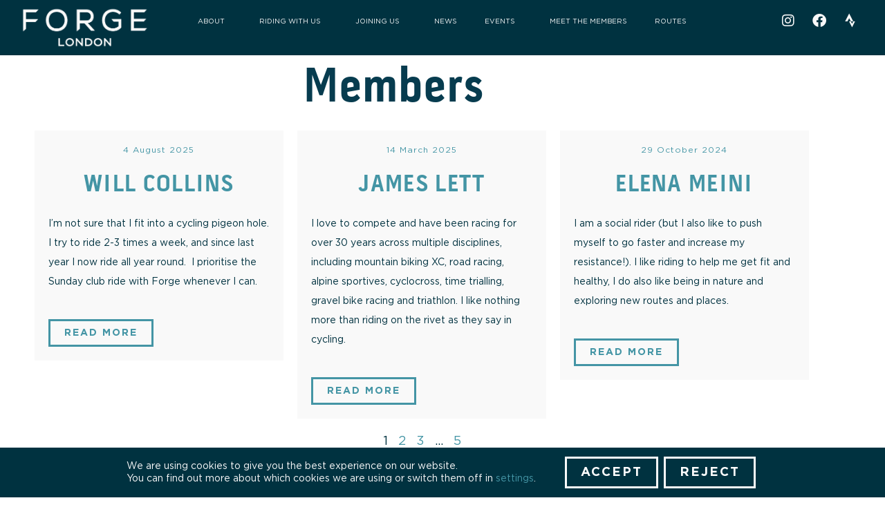

--- FILE ---
content_type: text/html; charset=UTF-8
request_url: https://forgelondon.cc/category/members/
body_size: 39955
content:
<!doctype html>
<html lang="en-GB">
<head>
	<meta charset="UTF-8">
	<meta name="viewport" content="width=device-width, initial-scale=1">
	<link rel="profile" href="https://gmpg.org/xfn/11">
	
<!-- Author Meta Tags by Molongui Authorship, visit: https://wordpress.org/plugins/molongui-authorship/ -->
<!-- /Molongui Authorship -->

<meta name='robots' content='index, follow, max-image-preview:large, max-snippet:-1, max-video-preview:-1' />

	<!-- This site is optimized with the Yoast SEO plugin v26.6 - https://yoast.com/wordpress/plugins/seo/ -->
	<link media="all" href='//forgelondon.cc/wp-content/cache/wpfc-minified/fi6nhn6d/bjt52.css' rel="stylesheet"><title>Members Archives | Forge London CC</title>
	<link rel="canonical" href="https://forgelondon.cc/category/members/" />
	<link rel="next" href="https://forgelondon.cc/category/members/page/2/" />
	<meta property="og:locale" content="en_GB" />
	<meta property="og:type" content="article" />
	<meta property="og:title" content="Members Archives | Forge London CC" />
	<meta property="og:url" content="https://forgelondon.cc/category/members/" />
	<meta property="og:site_name" content="Forge London CC" />
	<meta property="og:image" content="https://forgelondon.cc/wp-content/uploads/2021/01/forge-london-logo-fb.png" />
	<meta property="og:image:width" content="2400" />
	<meta property="og:image:height" content="1260" />
	<meta property="og:image:type" content="image/png" />
	<meta name="twitter:card" content="summary_large_image" />
	<script type="application/ld+json" class="yoast-schema-graph">{"@context":"https://schema.org","@graph":[{"@type":"CollectionPage","@id":"https://forgelondon.cc/category/members/","url":"https://forgelondon.cc/category/members/","name":"Members Archives | Forge London CC","isPartOf":{"@id":"https://forgelondon.cc/#website"},"primaryImageOfPage":{"@id":"https://forgelondon.cc/category/members/#primaryimage"},"image":{"@id":"https://forgelondon.cc/category/members/#primaryimage"},"thumbnailUrl":"https://forgelondon.cc/wp-content/uploads/2025/08/forge-london-cc-meet-the-members-will-collins-f3-rider.jpg","breadcrumb":{"@id":"https://forgelondon.cc/category/members/#breadcrumb"},"inLanguage":"en-GB"},{"@type":"ImageObject","inLanguage":"en-GB","@id":"https://forgelondon.cc/category/members/#primaryimage","url":"https://forgelondon.cc/wp-content/uploads/2025/08/forge-london-cc-meet-the-members-will-collins-f3-rider.jpg","contentUrl":"https://forgelondon.cc/wp-content/uploads/2025/08/forge-london-cc-meet-the-members-will-collins-f3-rider.jpg","width":1200,"height":1200},{"@type":"BreadcrumbList","@id":"https://forgelondon.cc/category/members/#breadcrumb","itemListElement":[{"@type":"ListItem","position":1,"name":"Home","item":"https://forgelondon.cc/"},{"@type":"ListItem","position":2,"name":"Members"}]},{"@type":"WebSite","@id":"https://forgelondon.cc/#website","url":"https://forgelondon.cc/","name":"Forge London CC","description":"Kingston based cycling club","publisher":{"@id":"https://forgelondon.cc/#organization"},"potentialAction":[{"@type":"SearchAction","target":{"@type":"EntryPoint","urlTemplate":"https://forgelondon.cc/?s={search_term_string}"},"query-input":{"@type":"PropertyValueSpecification","valueRequired":true,"valueName":"search_term_string"}}],"inLanguage":"en-GB"},{"@type":"Organization","@id":"https://forgelondon.cc/#organization","name":"Forge London CC","url":"https://forgelondon.cc/","logo":{"@type":"ImageObject","inLanguage":"en-GB","@id":"https://forgelondon.cc/#/schema/logo/image/","url":"https://forgelondon.cc/wp-content/uploads/2021/01/forge-london-logo-fb.png","contentUrl":"https://forgelondon.cc/wp-content/uploads/2021/01/forge-london-logo-fb.png","width":2400,"height":1260,"caption":"Forge London CC"},"image":{"@id":"https://forgelondon.cc/#/schema/logo/image/"}}]}</script>
	<!-- / Yoast SEO plugin. -->


<link rel="alternate" type="application/rss+xml" title="Forge London CC &raquo; Feed" href="https://forgelondon.cc/feed/" />
<link rel="alternate" type="application/rss+xml" title="Forge London CC &raquo; Comments Feed" href="https://forgelondon.cc/comments/feed/" />
<link rel="alternate" type="application/rss+xml" title="Forge London CC &raquo; Members Category Feed" href="https://forgelondon.cc/category/members/feed/" />


























<link rel='stylesheet' id='elementor-post-9-css' href='//forgelondon.cc/wp-content/cache/wpfc-minified/jomzfxxt/bj6x2.css' media='all' />


<link rel='stylesheet' id='elementor-post-109-css' href='//forgelondon.cc/wp-content/cache/wpfc-minified/e1qc6zcc/bj6x2.css' media='all' />
<link rel='stylesheet' id='elementor-post-164-css' href='//forgelondon.cc/wp-content/cache/wpfc-minified/5h1napb/bj6x2.css' media='all' />
<link rel='stylesheet' id='elementor-post-1807-css' href='//forgelondon.cc/wp-content/cache/wpfc-minified/g12e6k4c/bjt52.css' media='all' />




<link rel='stylesheet' id='elementor-gf-local-roboto-css' href='//forgelondon.cc/wp-content/cache/wpfc-minified/kbrwyr8i/bj6x2.css' media='all' />
<link rel='stylesheet' id='elementor-gf-local-robotoslab-css' href='//forgelondon.cc/wp-content/cache/wpfc-minified/7ai81si8/bj6x2.css' media='all' />



<script id="jquery-core-js-extra">
var pp = {"ajax_url":"https://forgelondon.cc/wp-admin/admin-ajax.php"};
//# sourceURL=jquery-core-js-extra
</script>
<script src="https://forgelondon.cc/wp-includes/js/jquery/jquery.min.js?ver=3.7.1" id="jquery-core-js"></script>

<link rel="https://api.w.org/" href="https://forgelondon.cc/wp-json/" /><link rel="alternate" title="JSON" type="application/json" href="https://forgelondon.cc/wp-json/wp/v2/categories/8" /><link rel="EditURI" type="application/rsd+xml" title="RSD" href="https://forgelondon.cc/xmlrpc.php?rsd" />
<meta name="generator" content="WordPress 6.9" />
<noscript><style>.simply-gallery-amp{ display: block !important; }</style></noscript><noscript><style>.sgb-preloader{ display: none !important; }</style></noscript>            
            <meta name="generator" content="Elementor 3.34.0; features: additional_custom_breakpoints; settings: css_print_method-external, google_font-enabled, font_display-auto">
			
			<link rel="icon" href="https://forgelondon.cc/wp-content/uploads/2020/12/forge-london-cc-favicon-100x100.png" sizes="32x32" />
<link rel="icon" href="https://forgelondon.cc/wp-content/uploads/2020/12/forge-london-cc-favicon-300x300.png" sizes="192x192" />
<link rel="apple-touch-icon" href="https://forgelondon.cc/wp-content/uploads/2020/12/forge-london-cc-favicon-300x300.png" />
<meta name="msapplication-TileImage" content="https://forgelondon.cc/wp-content/uploads/2020/12/forge-london-cc-favicon-300x300.png" />
		
		</head>
<body data-rsssl=1 class="archive category category-members category-8 wp-custom-logo wp-embed-responsive wp-theme-hello-elementor wp-child-theme-hello-theme-child-master hello-elementor-default elementor-page-1807 elementor-default elementor-template-full-width elementor-kit-9">


<a class="skip-link screen-reader-text" href="#content">Skip to content</a>

		<header data-elementor-type="header" data-elementor-id="109" class="elementor elementor-109 elementor-location-header" data-elementor-post-type="elementor_library">
			<div class="elementor-element elementor-element-1cb39e3 e-con-full nav animated-slow e-flex elementor-invisible e-con e-parent" data-id="1cb39e3" data-element_type="container" data-settings="{&quot;background_background&quot;:&quot;classic&quot;,&quot;sticky&quot;:&quot;top&quot;,&quot;animation&quot;:&quot;fadeIn&quot;,&quot;sticky_on&quot;:[&quot;desktop&quot;,&quot;tablet&quot;,&quot;mobile&quot;],&quot;sticky_offset&quot;:0,&quot;sticky_effects_offset&quot;:0,&quot;sticky_anchor_link_offset&quot;:0}">
		<div class="elementor-element elementor-element-fedb168 e-con-full e-flex e-con e-child" data-id="fedb168" data-element_type="container">
				<div class="elementor-element elementor-element-4b4a535 elementor-widget elementor-widget-image" data-id="4b4a535" data-element_type="widget" data-widget_type="image.default">
				<div class="elementor-widget-container">
																<a href="https://forgelondon.cc">
							<img fetchpriority="high" width="835" height="270" src="https://forgelondon.cc/wp-content/uploads/2021/03/forge-london-logo-white.png" class="attachment-full size-full wp-image-117" alt="Forge London CC | Forge logo" srcset="https://forgelondon.cc/wp-content/uploads/2021/03/forge-london-logo-white.png 835w, https://forgelondon.cc/wp-content/uploads/2021/03/forge-london-logo-white-600x194.png 600w, https://forgelondon.cc/wp-content/uploads/2021/03/forge-london-logo-white-300x97.png 300w, https://forgelondon.cc/wp-content/uploads/2021/03/forge-london-logo-white-768x248.png 768w" sizes="(max-width: 835px) 100vw, 835px" />								</a>
															</div>
				</div>
				</div>
		<div class="elementor-element elementor-element-95c167c e-con-full e-flex e-con e-child" data-id="95c167c" data-element_type="container">
				<div class="elementor-element elementor-element-76e079a elementor-widget elementor-widget-pp-advanced-menu" data-id="76e079a" data-element_type="widget" data-settings="{&quot;menu_type&quot;:&quot;off-canvas&quot;,&quot;toggle_icon_type&quot;:&quot;custom&quot;,&quot;submenu_icon&quot;:{&quot;value&quot;:&quot;&lt;i class=\&quot;\&quot;&gt;&lt;\/i&gt;&quot;,&quot;library&quot;:&quot;&quot;},&quot;layout&quot;:&quot;horizontal&quot;,&quot;show_submenu_on&quot;:&quot;hover&quot;,&quot;onepage_menu&quot;:&quot;no&quot;,&quot;toggle&quot;:&quot;icon&quot;,&quot;show_responsive_submenu_on&quot;:&quot;icon&quot;}" data-widget_type="pp-advanced-menu.default">
				<div class="elementor-widget-container">
									<div class="pp-advanced-menu-main-wrapper pp-advanced-menu__align-center pp-advanced-menu--dropdown-tablet pp-advanced-menu--type-off-canvas pp-advanced-menu__text-align- pp-advanced-menu--toggle pp-advanced-menu--icon">
								<nav id="pp-menu-76e079a" class="pp-advanced-menu--main pp-advanced-menu__container pp-advanced-menu--layout-horizontal pp--pointer-none" aria-label="main-menu" data-settings="{&quot;menu_id&quot;:&quot;76e079a&quot;,&quot;breakpoint&quot;:&quot;tablet&quot;,&quot;full_width&quot;:false}"><ul id="menu-main-menu" class="pp-advanced-menu"><li class="menu-item menu-item-type-post_type menu-item-object-page menu-item-has-children menu-item-130"><a href="https://forgelondon.cc/about/" class="pp-menu-item">About</a>
<ul class="sub-menu pp-advanced-menu--dropdown">
	<li class="menu-item menu-item-type-custom menu-item-object-custom menu-item-699"><a href="/about/#organisation" class="pp-sub-item pp-menu-item-anchor">How we&#8217;re organised</a></li>
	<li class="menu-item menu-item-type-custom menu-item-object-custom menu-item-281"><a href="/about/#committee" class="pp-sub-item pp-menu-item-anchor">Club Committee</a></li>
	<li class="menu-item menu-item-type-custom menu-item-object-custom menu-item-282"><a href="/about/#affiliation" class="pp-sub-item pp-menu-item-anchor">British Cycling</a></li>
</ul>
</li>
<li class="menu-item menu-item-type-post_type menu-item-object-page menu-item-has-children menu-item-134"><a href="https://forgelondon.cc/riding-with-us/" class="pp-menu-item">Riding with Us</a>
<ul class="sub-menu pp-advanced-menu--dropdown">
	<li class="menu-item menu-item-type-custom menu-item-object-custom menu-item-292"><a href="/riding-with-us/#when" class="pp-sub-item pp-menu-item-anchor">When do we ride?</a></li>
	<li class="menu-item menu-item-type-custom menu-item-object-custom menu-item-293"><a href="/riding-with-us/#groups" class="pp-sub-item pp-menu-item-anchor">Ride Groups</a></li>
	<li class="menu-item menu-item-type-custom menu-item-object-custom menu-item-294"><a href="/riding-with-us/#safety" class="pp-sub-item pp-menu-item-anchor">Ride Safety</a></li>
	<li class="menu-item menu-item-type-custom menu-item-object-custom menu-item-295"><a href="/riding-with-us/#targets" class="pp-sub-item pp-menu-item-anchor">Share your targets</a></li>
	<li class="menu-item menu-item-type-custom menu-item-object-custom menu-item-296"><a href="/riding-with-us/#routes" class="pp-sub-item pp-menu-item-anchor">Routes</a></li>
</ul>
</li>
<li class="menu-item menu-item-type-post_type menu-item-object-page menu-item-has-children menu-item-132"><a href="https://forgelondon.cc/joining-us/" class="pp-menu-item">Joining Us</a>
<ul class="sub-menu pp-advanced-menu--dropdown">
	<li class="menu-item menu-item-type-custom menu-item-object-custom menu-item-700"><a href="/joining-us/#join" class="pp-sub-item pp-menu-item-anchor">Signing up</a></li>
	<li class="menu-item menu-item-type-custom menu-item-object-custom menu-item-283"><a href="/joining-us/#requirements" class="pp-sub-item pp-menu-item-anchor">Minimum requirements</a></li>
	<li class="menu-item menu-item-type-custom menu-item-object-custom menu-item-284"><a href="/joining-us/#kit" class="pp-sub-item pp-menu-item-anchor">Club Kit</a></li>
	<li class="menu-item menu-item-type-custom menu-item-object-custom menu-item-285"><a href="/joining-us/#slack" class="pp-sub-item pp-menu-item-anchor">Keeping in touch</a></li>
</ul>
</li>
<li class="menu-item menu-item-type-post_type menu-item-object-page menu-item-1984"><a href="https://forgelondon.cc/news/" class="pp-menu-item">News</a></li>
<li class="menu-item menu-item-type-post_type menu-item-object-page menu-item-has-children menu-item-131"><a href="https://forgelondon.cc/events/" class="pp-menu-item">Events</a>
<ul class="sub-menu pp-advanced-menu--dropdown">
	<li class="menu-item menu-item-type-custom menu-item-object-custom menu-item-799"><a href="/events/#social" class="pp-sub-item pp-menu-item-anchor">Social events</a></li>
	<li class="menu-item menu-item-type-custom menu-item-object-custom menu-item-800"><a href="/events/#trips" class="pp-sub-item pp-menu-item-anchor">Trips</a></li>
	<li class="menu-item menu-item-type-custom menu-item-object-custom menu-item-801"><a href="/events/#sportives" class="pp-sub-item pp-menu-item-anchor">Sportives</a></li>
	<li class="menu-item menu-item-type-custom menu-item-object-custom menu-item-802"><a href="/events/#racing" class="pp-sub-item pp-menu-item-anchor">Racing</a></li>
</ul>
</li>
<li class="menu-item menu-item-type-post_type menu-item-object-page menu-item-133"><a href="https://forgelondon.cc/meet-the-members/" class="pp-menu-item">Meet the Members</a></li>
<li class="menu-item menu-item-type-post_type menu-item-object-page menu-item-2618"><a href="https://forgelondon.cc/routes/" class="pp-menu-item">Routes</a></li>
</ul></nav>
															<div class="pp-menu-toggle pp-menu-toggle-on-tablet">
											<div class="pp-hamburger">
							<div class="pp-hamburger-box">
																											<span class="pp-hamburger-icon pp-icon">
											<i aria-hidden="true" class="fas fa-stream"></i>										</span>
																								</div>
						</div>
														</div>
												<nav class="pp-advanced-menu--dropdown pp-menu-style-toggle pp-advanced-menu__container pp-menu-76e079a pp-menu-off-canvas pp-menu-off-canvas-left" data-settings="{&quot;menu_id&quot;:&quot;76e079a&quot;,&quot;breakpoint&quot;:&quot;tablet&quot;,&quot;full_width&quot;:false}">
									<div class="pp-menu-close-wrap">
						<div class="pp-menu-close"></div>
					</div>
												<ul id="menu-main-menu-1" class="pp-advanced-menu"><li class="menu-item menu-item-type-post_type menu-item-object-page menu-item-has-children menu-item-130"><a href="https://forgelondon.cc/about/" class="pp-menu-item">About</a>
<ul class="sub-menu pp-advanced-menu--dropdown">
	<li class="menu-item menu-item-type-custom menu-item-object-custom menu-item-699"><a href="/about/#organisation" class="pp-sub-item pp-menu-item-anchor">How we&#8217;re organised</a></li>
	<li class="menu-item menu-item-type-custom menu-item-object-custom menu-item-281"><a href="/about/#committee" class="pp-sub-item pp-menu-item-anchor">Club Committee</a></li>
	<li class="menu-item menu-item-type-custom menu-item-object-custom menu-item-282"><a href="/about/#affiliation" class="pp-sub-item pp-menu-item-anchor">British Cycling</a></li>
</ul>
</li>
<li class="menu-item menu-item-type-post_type menu-item-object-page menu-item-has-children menu-item-134"><a href="https://forgelondon.cc/riding-with-us/" class="pp-menu-item">Riding with Us</a>
<ul class="sub-menu pp-advanced-menu--dropdown">
	<li class="menu-item menu-item-type-custom menu-item-object-custom menu-item-292"><a href="/riding-with-us/#when" class="pp-sub-item pp-menu-item-anchor">When do we ride?</a></li>
	<li class="menu-item menu-item-type-custom menu-item-object-custom menu-item-293"><a href="/riding-with-us/#groups" class="pp-sub-item pp-menu-item-anchor">Ride Groups</a></li>
	<li class="menu-item menu-item-type-custom menu-item-object-custom menu-item-294"><a href="/riding-with-us/#safety" class="pp-sub-item pp-menu-item-anchor">Ride Safety</a></li>
	<li class="menu-item menu-item-type-custom menu-item-object-custom menu-item-295"><a href="/riding-with-us/#targets" class="pp-sub-item pp-menu-item-anchor">Share your targets</a></li>
	<li class="menu-item menu-item-type-custom menu-item-object-custom menu-item-296"><a href="/riding-with-us/#routes" class="pp-sub-item pp-menu-item-anchor">Routes</a></li>
</ul>
</li>
<li class="menu-item menu-item-type-post_type menu-item-object-page menu-item-has-children menu-item-132"><a href="https://forgelondon.cc/joining-us/" class="pp-menu-item">Joining Us</a>
<ul class="sub-menu pp-advanced-menu--dropdown">
	<li class="menu-item menu-item-type-custom menu-item-object-custom menu-item-700"><a href="/joining-us/#join" class="pp-sub-item pp-menu-item-anchor">Signing up</a></li>
	<li class="menu-item menu-item-type-custom menu-item-object-custom menu-item-283"><a href="/joining-us/#requirements" class="pp-sub-item pp-menu-item-anchor">Minimum requirements</a></li>
	<li class="menu-item menu-item-type-custom menu-item-object-custom menu-item-284"><a href="/joining-us/#kit" class="pp-sub-item pp-menu-item-anchor">Club Kit</a></li>
	<li class="menu-item menu-item-type-custom menu-item-object-custom menu-item-285"><a href="/joining-us/#slack" class="pp-sub-item pp-menu-item-anchor">Keeping in touch</a></li>
</ul>
</li>
<li class="menu-item menu-item-type-post_type menu-item-object-page menu-item-1984"><a href="https://forgelondon.cc/news/" class="pp-menu-item">News</a></li>
<li class="menu-item menu-item-type-post_type menu-item-object-page menu-item-has-children menu-item-131"><a href="https://forgelondon.cc/events/" class="pp-menu-item">Events</a>
<ul class="sub-menu pp-advanced-menu--dropdown">
	<li class="menu-item menu-item-type-custom menu-item-object-custom menu-item-799"><a href="/events/#social" class="pp-sub-item pp-menu-item-anchor">Social events</a></li>
	<li class="menu-item menu-item-type-custom menu-item-object-custom menu-item-800"><a href="/events/#trips" class="pp-sub-item pp-menu-item-anchor">Trips</a></li>
	<li class="menu-item menu-item-type-custom menu-item-object-custom menu-item-801"><a href="/events/#sportives" class="pp-sub-item pp-menu-item-anchor">Sportives</a></li>
	<li class="menu-item menu-item-type-custom menu-item-object-custom menu-item-802"><a href="/events/#racing" class="pp-sub-item pp-menu-item-anchor">Racing</a></li>
</ul>
</li>
<li class="menu-item menu-item-type-post_type menu-item-object-page menu-item-133"><a href="https://forgelondon.cc/meet-the-members/" class="pp-menu-item">Meet the Members</a></li>
<li class="menu-item menu-item-type-post_type menu-item-object-page menu-item-2618"><a href="https://forgelondon.cc/routes/" class="pp-menu-item">Routes</a></li>
</ul>							</nav>
							</div>
								</div>
				</div>
				</div>
		<div class="elementor-element elementor-element-4292ce0 elementor-hidden-mobile elementor-hidden-tablet e-con-full e-flex e-con e-child" data-id="4292ce0" data-element_type="container">
				<div class="elementor-element elementor-element-ab28ac3 elementor-shape-circle e-grid-align-right elementor-hidden-tablet elementor-hidden-mobile elementor-grid-0 elementor-widget elementor-widget-social-icons" data-id="ab28ac3" data-element_type="widget" data-widget_type="social-icons.default">
				<div class="elementor-widget-container">
							<div class="elementor-social-icons-wrapper elementor-grid" role="list">
							<span class="elementor-grid-item" role="listitem">
					<a class="elementor-icon elementor-social-icon elementor-social-icon-instagram elementor-repeater-item-c0f26c7" href="https://www.instagram.com/forgelondoncc/" target="_blank">
						<span class="elementor-screen-only">Instagram</span>
						<i aria-hidden="true" class="fab fa-instagram"></i>					</a>
				</span>
							<span class="elementor-grid-item" role="listitem">
					<a class="elementor-icon elementor-social-icon elementor-social-icon-facebook elementor-repeater-item-718d6f6" href="https://www.facebook.com/forgelondoncc" target="_blank">
						<span class="elementor-screen-only">Facebook</span>
						<i aria-hidden="true" class="fab fa-facebook"></i>					</a>
				</span>
							<span class="elementor-grid-item" role="listitem">
					<a class="elementor-icon elementor-social-icon elementor-social-icon-strava elementor-repeater-item-884cf54" href="https://www.strava.com/clubs/forgelondoncc" target="_blank">
						<span class="elementor-screen-only">Strava</span>
						<i aria-hidden="true" class="fab fa-strava"></i>					</a>
				</span>
					</div>
						</div>
				</div>
				</div>
				</div>
				</header>
				<div data-elementor-type="archive" data-elementor-id="1807" class="elementor elementor-1807 elementor-location-archive" data-elementor-post-type="elementor_library">
					<section class="elementor-section elementor-top-section elementor-element elementor-element-2410813 elementor-section-boxed elementor-section-height-default elementor-section-height-default" data-id="2410813" data-element_type="section">
						<div class="elementor-container elementor-column-gap-default">
					<div class="elementor-column elementor-col-100 elementor-top-column elementor-element elementor-element-9231ece" data-id="9231ece" data-element_type="column">
			<div class="elementor-widget-wrap elementor-element-populated">
						<div class="elementor-element elementor-element-66f2763 animated-slow no-shadow elementor-invisible elementor-widget elementor-widget-theme-archive-title elementor-page-title elementor-widget-heading" data-id="66f2763" data-element_type="widget" data-settings="{&quot;_animation&quot;:&quot;fadeInLeft&quot;}" data-widget_type="theme-archive-title.default">
				<div class="elementor-widget-container">
					<h1 class="elementor-heading-title elementor-size-default">Members</h1>				</div>
				</div>
					</div>
		</div>
					</div>
		</section>
				<section class="elementor-section elementor-top-section elementor-element elementor-element-c77f107 padding-no-top animated-slow elementor-section-boxed elementor-section-height-default elementor-section-height-default elementor-invisible" data-id="c77f107" data-element_type="section" data-settings="{&quot;animation&quot;:&quot;fadeIn&quot;}">
						<div class="elementor-container elementor-column-gap-default">
					<div class="elementor-column elementor-col-100 elementor-top-column elementor-element elementor-element-8ae400f" data-id="8ae400f" data-element_type="column">
			<div class="elementor-widget-wrap elementor-element-populated">
						<div class="elementor-element elementor-element-7e18784 elementor-grid-3 elementor-grid-tablet-2 elementor-grid-mobile-1 elementor-widget elementor-widget-pp-posts" data-id="7e18784" data-element_type="widget" data-widget_type="pp-posts.template">
				<div class="elementor-widget-container">
							<div class="pp-posts-container">
			
										
			<div class="pp-posts pp-posts-skin-template pp-elementor-grid pp-posts-grid" data-query-type="main" data-layout="masonry" data-page="1807" data-skin="template">
											<div class="pp-post-wrap pp-grid-item-wrap post-4549 post type-post status-publish format-standard has-post-thumbnail hentry category-members">
						<div class="pp-post pp-grid-item">
				<div class="elementor-template">		<div data-elementor-type="section" data-elementor-id="2064" class="elementor elementor-2064 elementor-location-archive" data-elementor-post-type="elementor_library">
					<section data-pp-template-widget-id="823c607-2478" class="elementor-pp-element-823c607-2478 elementor-section elementor-top-section elementor-element elementor-element-823c607 elementor-section-full_width elementor-section-height-default elementor-section-height-default" data-id="823c607" data-element_type="section" data-settings="{&quot;background_background&quot;:&quot;classic&quot;}">
						<div class="elementor-container elementor-column-gap-no">
					<div data-pp-template-widget-id="7380f98-2478" class="elementor-pp-element-7380f98-2478 elementor-column elementor-col-100 elementor-top-column elementor-element elementor-element-7380f98" data-id="7380f98" data-element_type="column">
			<div class="elementor-widget-wrap elementor-element-populated">
						<div data-pp-template-widget-id="48b24d7-4549" class="elementor-pp-element-48b24d7-4549 elementor-element elementor-element-48b24d7 elementor-widget elementor-widget-text-editor" data-id="48b24d7" data-element_type="widget" data-widget_type="text-editor.default">
				<div class="elementor-widget-container">
									4 August 2025								</div>
				</div>
				<div data-pp-template-widget-id="c2b428c-4549" class="elementor-pp-element-c2b428c-4549 elementor-element elementor-element-c2b428c elementor-widget elementor-widget-heading" data-id="c2b428c" data-element_type="widget" data-widget_type="heading.default">
				<div class="elementor-widget-container">
					<h2 class="elementor-heading-title elementor-size-default">Will Collins</h2>				</div>
				</div>
				<div data-pp-template-widget-id="cbd1abd-4549" class="elementor-pp-element-cbd1abd-4549 elementor-element elementor-element-cbd1abd elementor-widget elementor-widget-text-editor" data-id="cbd1abd" data-element_type="widget" data-widget_type="text-editor.default">
				<div class="elementor-widget-container">
									I’m not sure that I fit into a cycling pigeon hole. I try to ride 2-3 times a week, and since last year I now ride all year round.  I prioritise the Sunday club ride with Forge whenever I can.								</div>
				</div>
				<div data-pp-template-widget-id="5bb23ff-4549" class="elementor-pp-element-5bb23ff-4549 elementor-element elementor-element-5bb23ff elementor-widget elementor-widget-button" data-id="5bb23ff" data-element_type="widget" data-widget_type="button.default">
				<div class="elementor-widget-container">
									<div class="elementor-button-wrapper">
					<a class="elementor-button elementor-button-link elementor-size-sm" href="https://forgelondon.cc/members/will-collins/">
						<span class="elementor-button-content-wrapper">
									<span class="elementor-button-text">Read more</span>
					</span>
					</a>
				</div>
								</div>
				</div>
					</div>
		</div>
					</div>
		</section>
				</div>
		</div>			</div>
					</div>
				<div class="pp-post-wrap pp-grid-item-wrap post-4388 post type-post status-publish format-standard has-post-thumbnail hentry category-members">
						<div class="pp-post pp-grid-item">
				<div class="elementor-template">		<div data-elementor-type="section" data-elementor-id="2064" class="elementor elementor-2064 elementor-location-archive" data-elementor-post-type="elementor_library">
					<section data-pp-template-widget-id="823c607-2478" class="elementor-pp-element-823c607-2478 elementor-section elementor-top-section elementor-element elementor-element-823c607 elementor-section-full_width elementor-section-height-default elementor-section-height-default" data-id="823c607" data-element_type="section" data-settings="{&quot;background_background&quot;:&quot;classic&quot;}">
						<div class="elementor-container elementor-column-gap-no">
					<div data-pp-template-widget-id="7380f98-2478" class="elementor-pp-element-7380f98-2478 elementor-column elementor-col-100 elementor-top-column elementor-element elementor-element-7380f98" data-id="7380f98" data-element_type="column">
			<div class="elementor-widget-wrap elementor-element-populated">
						<div data-pp-template-widget-id="48b24d7-4388" class="elementor-pp-element-48b24d7-4388 elementor-element elementor-element-48b24d7 elementor-widget elementor-widget-text-editor" data-id="48b24d7" data-element_type="widget" data-widget_type="text-editor.default">
				<div class="elementor-widget-container">
									14 March 2025								</div>
				</div>
				<div data-pp-template-widget-id="c2b428c-4388" class="elementor-pp-element-c2b428c-4388 elementor-element elementor-element-c2b428c elementor-widget elementor-widget-heading" data-id="c2b428c" data-element_type="widget" data-widget_type="heading.default">
				<div class="elementor-widget-container">
					<h2 class="elementor-heading-title elementor-size-default">James Lett</h2>				</div>
				</div>
				<div data-pp-template-widget-id="cbd1abd-4388" class="elementor-pp-element-cbd1abd-4388 elementor-element elementor-element-cbd1abd elementor-widget elementor-widget-text-editor" data-id="cbd1abd" data-element_type="widget" data-widget_type="text-editor.default">
				<div class="elementor-widget-container">
									I love to compete and have been racing for over 30 years across multiple disciplines, including mountain biking XC, road racing, alpine sportives, cyclocross, time trialling, gravel bike racing and triathlon. I like nothing more than riding on the rivet as they say in cycling.								</div>
				</div>
				<div data-pp-template-widget-id="5bb23ff-4388" class="elementor-pp-element-5bb23ff-4388 elementor-element elementor-element-5bb23ff elementor-widget elementor-widget-button" data-id="5bb23ff" data-element_type="widget" data-widget_type="button.default">
				<div class="elementor-widget-container">
									<div class="elementor-button-wrapper">
					<a class="elementor-button elementor-button-link elementor-size-sm" href="https://forgelondon.cc/members/james-lett/">
						<span class="elementor-button-content-wrapper">
									<span class="elementor-button-text">Read more</span>
					</span>
					</a>
				</div>
								</div>
				</div>
					</div>
		</div>
					</div>
		</section>
				</div>
		</div>			</div>
					</div>
				<div class="pp-post-wrap pp-grid-item-wrap post-4199 post type-post status-publish format-standard has-post-thumbnail hentry category-members">
						<div class="pp-post pp-grid-item">
				<div class="elementor-template">		<div data-elementor-type="section" data-elementor-id="2064" class="elementor elementor-2064 elementor-location-archive" data-elementor-post-type="elementor_library">
					<section data-pp-template-widget-id="823c607-2478" class="elementor-pp-element-823c607-2478 elementor-section elementor-top-section elementor-element elementor-element-823c607 elementor-section-full_width elementor-section-height-default elementor-section-height-default" data-id="823c607" data-element_type="section" data-settings="{&quot;background_background&quot;:&quot;classic&quot;}">
						<div class="elementor-container elementor-column-gap-no">
					<div data-pp-template-widget-id="7380f98-2478" class="elementor-pp-element-7380f98-2478 elementor-column elementor-col-100 elementor-top-column elementor-element elementor-element-7380f98" data-id="7380f98" data-element_type="column">
			<div class="elementor-widget-wrap elementor-element-populated">
						<div data-pp-template-widget-id="48b24d7-4199" class="elementor-pp-element-48b24d7-4199 elementor-element elementor-element-48b24d7 elementor-widget elementor-widget-text-editor" data-id="48b24d7" data-element_type="widget" data-widget_type="text-editor.default">
				<div class="elementor-widget-container">
									29 October 2024								</div>
				</div>
				<div data-pp-template-widget-id="c2b428c-4199" class="elementor-pp-element-c2b428c-4199 elementor-element elementor-element-c2b428c elementor-widget elementor-widget-heading" data-id="c2b428c" data-element_type="widget" data-widget_type="heading.default">
				<div class="elementor-widget-container">
					<h2 class="elementor-heading-title elementor-size-default">Elena Meini</h2>				</div>
				</div>
				<div data-pp-template-widget-id="cbd1abd-4199" class="elementor-pp-element-cbd1abd-4199 elementor-element elementor-element-cbd1abd elementor-widget elementor-widget-text-editor" data-id="cbd1abd" data-element_type="widget" data-widget_type="text-editor.default">
				<div class="elementor-widget-container">
									I am a social rider (but I also like to push myself to go faster and increase my resistance!). I like riding to help me get fit and healthy, I do also like being in nature and exploring new routes and places.								</div>
				</div>
				<div data-pp-template-widget-id="5bb23ff-4199" class="elementor-pp-element-5bb23ff-4199 elementor-element elementor-element-5bb23ff elementor-widget elementor-widget-button" data-id="5bb23ff" data-element_type="widget" data-widget_type="button.default">
				<div class="elementor-widget-container">
									<div class="elementor-button-wrapper">
					<a class="elementor-button elementor-button-link elementor-size-sm" href="https://forgelondon.cc/members/elena-meini/">
						<span class="elementor-button-content-wrapper">
									<span class="elementor-button-text">Read more</span>
					</span>
					</a>
				</div>
								</div>
				</div>
					</div>
		</div>
					</div>
		</section>
				</div>
		</div>			</div>
					</div>
									</div>
			
			
			
			
											<div class="pp-posts-pagination-wrap pp-posts-pagination-bottom">
								<nav class="pp-posts-pagination pp-posts-pagination-standard elementor-pagination" role="navigation" aria-label="Pagination" data-total="6">
				<span aria-current="page" class="page-numbers current">1</span>
<a class="page-numbers" href="https://forgelondon.cc/category/members/page/2/">2</a>
<a class="page-numbers" href="https://forgelondon.cc/category/members/page/3/">3</a>
<span class="page-numbers dots">&hellip;</span>
<a class="page-numbers" href="https://forgelondon.cc/category/members/page/5/">5</a>			</nav>
							</div>
									</div>

		
						</div>
				</div>
					</div>
		</div>
					</div>
		</section>
				</div>
				<footer data-elementor-type="footer" data-elementor-id="164" class="elementor elementor-164 elementor-location-footer" data-elementor-post-type="elementor_library">
					<div class="elementor-section elementor-top-section elementor-element elementor-element-5727360 elementor-section-full_width elementor-section-content-middle footer elementor-section-height-default elementor-section-height-default" data-id="5727360" data-element_type="section" data-settings="{&quot;background_background&quot;:&quot;classic&quot;}">
						<div class="elementor-container elementor-column-gap-default">
					<div class="elementor-column elementor-col-50 elementor-top-column elementor-element elementor-element-24a9e40" data-id="24a9e40" data-element_type="column">
			<div class="elementor-widget-wrap elementor-element-populated">
						<div class="elementor-element elementor-element-b3678d4 elementor-shape-circle e-grid-align-left e-grid-align-mobile-center elementor-grid-0 elementor-widget elementor-widget-social-icons" data-id="b3678d4" data-element_type="widget" data-widget_type="social-icons.default">
				<div class="elementor-widget-container">
							<div class="elementor-social-icons-wrapper elementor-grid" role="list">
							<span class="elementor-grid-item" role="listitem">
					<a class="elementor-icon elementor-social-icon elementor-social-icon-instagram elementor-repeater-item-c0f26c7" href="https://www.instagram.com/forgelondoncc/" target="_blank">
						<span class="elementor-screen-only">Instagram</span>
						<i aria-hidden="true" class="fab fa-instagram"></i>					</a>
				</span>
							<span class="elementor-grid-item" role="listitem">
					<a class="elementor-icon elementor-social-icon elementor-social-icon-facebook elementor-repeater-item-718d6f6" href="https://www.facebook.com/forgelondoncc" target="_blank">
						<span class="elementor-screen-only">Facebook</span>
						<i aria-hidden="true" class="fab fa-facebook"></i>					</a>
				</span>
							<span class="elementor-grid-item" role="listitem">
					<a class="elementor-icon elementor-social-icon elementor-social-icon-strava elementor-repeater-item-37c7940" href="https://www.strava.com/clubs/forgelondoncc" target="_blank">
						<span class="elementor-screen-only">Strava</span>
						<i aria-hidden="true" class="fab fa-strava"></i>					</a>
				</span>
					</div>
						</div>
				</div>
				<div class="elementor-element elementor-element-d2290c5 elementor-nav-menu__align-start elementor-nav-menu--dropdown-none elementor-hidden-phone elementor-widget__width-auto elementor-widget elementor-widget-nav-menu" data-id="d2290c5" data-element_type="widget" data-settings="{&quot;layout&quot;:&quot;vertical&quot;,&quot;submenu_icon&quot;:{&quot;value&quot;:&quot;&lt;i class=\&quot;\&quot; aria-hidden=\&quot;true\&quot;&gt;&lt;\/i&gt;&quot;,&quot;library&quot;:&quot;&quot;}}" data-widget_type="nav-menu.default">
				<div class="elementor-widget-container">
								<nav aria-label="Menu" class="elementor-nav-menu--main elementor-nav-menu__container elementor-nav-menu--layout-vertical e--pointer-none">
				<ul id="menu-1-d2290c5" class="elementor-nav-menu sm-vertical"><li class="menu-item menu-item-type-post_type menu-item-object-page menu-item-135"><a href="https://forgelondon.cc/joining-us/" class="elementor-item">Joining Us</a></li>
<li class="menu-item menu-item-type-post_type menu-item-object-page menu-item-723"><a href="https://forgelondon.cc/contact/" class="elementor-item">Contact</a></li>
<li class="menu-item menu-item-type-custom menu-item-object-custom menu-item-4008"><a target="_blank" href="https://shop.forgelondon.cc/" class="elementor-item">Kit shop</a></li>
</ul>			</nav>
						<nav class="elementor-nav-menu--dropdown elementor-nav-menu__container" aria-hidden="true">
				<ul id="menu-2-d2290c5" class="elementor-nav-menu sm-vertical"><li class="menu-item menu-item-type-post_type menu-item-object-page menu-item-135"><a href="https://forgelondon.cc/joining-us/" class="elementor-item" tabindex="-1">Joining Us</a></li>
<li class="menu-item menu-item-type-post_type menu-item-object-page menu-item-723"><a href="https://forgelondon.cc/contact/" class="elementor-item" tabindex="-1">Contact</a></li>
<li class="menu-item menu-item-type-custom menu-item-object-custom menu-item-4008"><a target="_blank" href="https://shop.forgelondon.cc/" class="elementor-item" tabindex="-1">Kit shop</a></li>
</ul>			</nav>
						</div>
				</div>
				<div class="elementor-element elementor-element-c46c9b8 elementor-nav-menu__align-center elementor-nav-menu--dropdown-none elementor-hidden-desktop elementor-hidden-tablet elementor-widget__width-auto elementor-widget elementor-widget-nav-menu" data-id="c46c9b8" data-element_type="widget" data-settings="{&quot;layout&quot;:&quot;vertical&quot;,&quot;submenu_icon&quot;:{&quot;value&quot;:&quot;&lt;i class=\&quot;\&quot; aria-hidden=\&quot;true\&quot;&gt;&lt;\/i&gt;&quot;,&quot;library&quot;:&quot;&quot;}}" data-widget_type="nav-menu.default">
				<div class="elementor-widget-container">
								<nav aria-label="Menu" class="elementor-nav-menu--main elementor-nav-menu__container elementor-nav-menu--layout-vertical e--pointer-none">
				<ul id="menu-1-c46c9b8" class="elementor-nav-menu sm-vertical"><li class="menu-item menu-item-type-post_type menu-item-object-page menu-item-135"><a href="https://forgelondon.cc/joining-us/" class="elementor-item">Joining Us</a></li>
<li class="menu-item menu-item-type-post_type menu-item-object-page menu-item-723"><a href="https://forgelondon.cc/contact/" class="elementor-item">Contact</a></li>
<li class="menu-item menu-item-type-custom menu-item-object-custom menu-item-4008"><a target="_blank" href="https://shop.forgelondon.cc/" class="elementor-item">Kit shop</a></li>
</ul>			</nav>
						<nav class="elementor-nav-menu--dropdown elementor-nav-menu__container" aria-hidden="true">
				<ul id="menu-2-c46c9b8" class="elementor-nav-menu sm-vertical"><li class="menu-item menu-item-type-post_type menu-item-object-page menu-item-135"><a href="https://forgelondon.cc/joining-us/" class="elementor-item" tabindex="-1">Joining Us</a></li>
<li class="menu-item menu-item-type-post_type menu-item-object-page menu-item-723"><a href="https://forgelondon.cc/contact/" class="elementor-item" tabindex="-1">Contact</a></li>
<li class="menu-item menu-item-type-custom menu-item-object-custom menu-item-4008"><a target="_blank" href="https://shop.forgelondon.cc/" class="elementor-item" tabindex="-1">Kit shop</a></li>
</ul>			</nav>
						</div>
				</div>
					</div>
		</div>
				<div class="elementor-column elementor-col-50 elementor-top-column elementor-element elementor-element-a84ca3f" data-id="a84ca3f" data-element_type="column">
			<div class="elementor-widget-wrap elementor-element-populated">
						<div class="elementor-element elementor-element-b8e1940 elementor-widget elementor-widget-image" data-id="b8e1940" data-element_type="widget" data-widget_type="image.default">
				<div class="elementor-widget-container">
																<a href="https://forgelondon.cc">
							<img fetchpriority="high" width="835" height="270" src="https://forgelondon.cc/wp-content/uploads/2021/03/forge-london-logo-white.png" class="attachment-full size-full wp-image-117" alt="Forge London CC | Forge logo" srcset="https://forgelondon.cc/wp-content/uploads/2021/03/forge-london-logo-white.png 835w, https://forgelondon.cc/wp-content/uploads/2021/03/forge-london-logo-white-600x194.png 600w, https://forgelondon.cc/wp-content/uploads/2021/03/forge-london-logo-white-300x97.png 300w, https://forgelondon.cc/wp-content/uploads/2021/03/forge-london-logo-white-768x248.png 768w" sizes="(max-width: 835px) 100vw, 835px" />								</a>
															</div>
				</div>
				<div class="elementor-element elementor-element-46f9d34 british-cycling elementor-view-default elementor-widget elementor-widget-icon" data-id="46f9d34" data-element_type="widget" data-widget_type="icon.default">
				<div class="elementor-widget-container">
							<div class="elementor-icon-wrapper">
			<a class="elementor-icon" href="https://www.britishcycling.org.uk" target="_blank">
			<svg xmlns="http://www.w3.org/2000/svg" xmlns:xlink="http://www.w3.org/1999/xlink" data-name="Layer 1" viewBox="0 0 782 441"><image xlink:href="[data-uri]" width="782" height="441"></image></svg>			</a>
		</div>
						</div>
				</div>
					</div>
		</div>
					</div>
		</div>
				<section class="elementor-section elementor-top-section elementor-element elementor-element-61d4484 elementor-section-full_width legal elementor-section-height-default elementor-section-height-default" data-id="61d4484" data-element_type="section" data-settings="{&quot;background_background&quot;:&quot;classic&quot;}">
						<div class="elementor-container elementor-column-gap-default">
					<div class="elementor-column elementor-col-100 elementor-top-column elementor-element elementor-element-503d1a7" data-id="503d1a7" data-element_type="column">
			<div class="elementor-widget-wrap elementor-element-populated">
						<div class="elementor-element elementor-element-25c2bfb legal-menu elementor-widget elementor-widget-pp-advanced-menu" data-id="25c2bfb" data-element_type="widget" data-settings="{&quot;submenu_icon&quot;:{&quot;value&quot;:&quot;&lt;i class=\&quot;\&quot;&gt;&lt;\/i&gt;&quot;,&quot;library&quot;:&quot;&quot;},&quot;layout&quot;:&quot;horizontal&quot;,&quot;show_submenu_on&quot;:&quot;hover&quot;,&quot;show_responsive_submenu_on&quot;:&quot;icon&quot;}" data-widget_type="pp-advanced-menu.default">
				<div class="elementor-widget-container">
									<div class="pp-advanced-menu-main-wrapper pp-advanced-menu__align-center pp-advanced-menu--dropdown-none pp-advanced-menu--type- pp-advanced-menu__text-align- pp-advanced-menu--toggle pp-advanced-menu--">
								<nav id="pp-menu-25c2bfb" class="pp-advanced-menu--main pp-advanced-menu__container pp-advanced-menu--layout-horizontal pp--pointer-none" aria-label="legal" data-settings="{&quot;menu_id&quot;:&quot;25c2bfb&quot;,&quot;breakpoint&quot;:&quot;none&quot;}"><ul id="menu-legal" class="pp-advanced-menu"><li class="menu-item menu-item-type-post_type menu-item-object-page menu-item-privacy-policy menu-item-4009"><a rel="privacy-policy" href="https://forgelondon.cc/privacy-policy/" class="pp-menu-item">Privacy Policy</a></li>
<li class="menu-item menu-item-type-post_type menu-item-object-page menu-item-4010"><a href="https://forgelondon.cc/cookies/" class="pp-menu-item">Cookies</a></li>
</ul></nav>
										</div>
								</div>
				</div>
				<div class="elementor-element elementor-element-cdc261d p-no-margin elementor-widget elementor-widget-text-editor" data-id="cdc261d" data-element_type="widget" data-widget_type="text-editor.default">
				<div class="elementor-widget-container">
									Copyright © 2026 Forge London CC								</div>
				</div>
				<div class="elementor-element elementor-element-ddd12b5 p-centered-no-margin elementor-widget elementor-widget-text-editor" data-id="ddd12b5" data-element_type="widget" data-widget_type="text-editor.default">
				<div class="elementor-widget-container">
									<p>Site by <a href="https://ragged.design" target="_blank" rel="noopener">RaggedDesign</a></p>								</div>
				</div>
					</div>
		</div>
					</div>
		</section>
				</footer>
		
<script type="speculationrules">
{"prefetch":[{"source":"document","where":{"and":[{"href_matches":"/*"},{"not":{"href_matches":["/wp-*.php","/wp-admin/*","/wp-content/uploads/*","/wp-content/*","/wp-content/plugins/*","/wp-content/themes/hello-theme-child-master/*","/wp-content/themes/hello-elementor/*","/*\\?(.+)"]}},{"not":{"selector_matches":"a[rel~=\"nofollow\"]"}},{"not":{"selector_matches":".no-prefetch, .no-prefetch a"}}]},"eagerness":"conservative"}]}
</script>
	<!--copyscapeskip-->
	<aside id="moove_gdpr_cookie_info_bar" class="moove-gdpr-info-bar-hidden moove-gdpr-align-center moove-gdpr-light-scheme gdpr_infobar_postion_bottom" aria-label="GDPR Cookie Banner" style="display: none;">
	<div class="moove-gdpr-info-bar-container">
		<div class="moove-gdpr-info-bar-content">
		
<div class="moove-gdpr-cookie-notice">
  <p>We are using cookies to give you the best experience on our website.</p>
<p>You can find out more about which cookies we are using or switch them off in <button  aria-haspopup="true" data-href="#moove_gdpr_cookie_modal" class="change-settings-button">settings</button>.</p>
</div>
<!--  .moove-gdpr-cookie-notice -->
		
<div class="moove-gdpr-button-holder">
			<button class="mgbutton moove-gdpr-infobar-allow-all gdpr-fbo-0" aria-label="Accept" >Accept</button>
						<button class="mgbutton moove-gdpr-infobar-reject-btn gdpr-fbo-1 "  aria-label="Reject">Reject</button>
			</div>
<!--  .button-container -->
		</div>
		<!-- moove-gdpr-info-bar-content -->
	</div>
	<!-- moove-gdpr-info-bar-container -->
	</aside>
	<!-- #moove_gdpr_cookie_info_bar -->
	<!--/copyscapeskip-->
			<script>
				const lazyloadRunObserver = () => {
					const lazyloadBackgrounds = document.querySelectorAll( `.e-con.e-parent:not(.e-lazyloaded)` );
					const lazyloadBackgroundObserver = new IntersectionObserver( ( entries ) => {
						entries.forEach( ( entry ) => {
							if ( entry.isIntersecting ) {
								let lazyloadBackground = entry.target;
								if( lazyloadBackground ) {
									lazyloadBackground.classList.add( 'e-lazyloaded' );
								}
								lazyloadBackgroundObserver.unobserve( entry.target );
							}
						});
					}, { rootMargin: '200px 0px 200px 0px' } );
					lazyloadBackgrounds.forEach( ( lazyloadBackground ) => {
						lazyloadBackgroundObserver.observe( lazyloadBackground );
					} );
				};
				const events = [
					'DOMContentLoaded',
					'elementor/lazyload/observe',
				];
				events.forEach( ( event ) => {
					document.addEventListener( event, lazyloadRunObserver );
				} );
			</script>
			<link rel='stylesheet' id='elementor-post-2064-css' href='//forgelondon.cc/wp-content/cache/wpfc-minified/f2b5mu57/bjt52.css' media='all' />
<script id="pgc-simply-gallery-plugin-lightbox-script-js-extra">
var PGC_SGB_LIGHTBOX = {"lightboxPreset":null,"postType":"post","lightboxSettigs":""};
//# sourceURL=pgc-simply-gallery-plugin-lightbox-script-js-extra
</script>

<script id="molongui-authorship-byline-js-extra">
var molongui_authorship_byline_params = {"byline_prefix":"","byline_suffix":"","byline_separator":",\u00a0","byline_last_separator":"\u00a0and\u00a0","byline_link_title":"View all posts by","byline_link_class":"","byline_dom_tree":"","byline_dom_prepend":"","byline_dom_append":"","byline_decoder":"v3"};
//# sourceURL=molongui-authorship-byline-js-extra
</script>




<script id="elementor-frontend-js-before">
var elementorFrontendConfig = {"environmentMode":{"edit":false,"wpPreview":false,"isScriptDebug":false},"i18n":{"shareOnFacebook":"Share on Facebook","shareOnTwitter":"Share on Twitter","pinIt":"Pin it","download":"Download","downloadImage":"Download image","fullscreen":"Fullscreen","zoom":"Zoom","share":"Share","playVideo":"Play Video","previous":"Previous","next":"Next","close":"Close","a11yCarouselPrevSlideMessage":"Previous slide","a11yCarouselNextSlideMessage":"Next slide","a11yCarouselFirstSlideMessage":"This is the first slide","a11yCarouselLastSlideMessage":"This is the last slide","a11yCarouselPaginationBulletMessage":"Go to slide"},"is_rtl":false,"breakpoints":{"xs":0,"sm":480,"md":768,"lg":1025,"xl":1440,"xxl":1600},"responsive":{"breakpoints":{"mobile":{"label":"Mobile Portrait","value":767,"default_value":767,"direction":"max","is_enabled":true},"mobile_extra":{"label":"Mobile Landscape","value":880,"default_value":880,"direction":"max","is_enabled":false},"tablet":{"label":"Tablet Portrait","value":1024,"default_value":1024,"direction":"max","is_enabled":true},"tablet_extra":{"label":"Tablet Landscape","value":1200,"default_value":1200,"direction":"max","is_enabled":false},"laptop":{"label":"Laptop","value":1366,"default_value":1366,"direction":"max","is_enabled":false},"widescreen":{"label":"Widescreen","value":2400,"default_value":2400,"direction":"min","is_enabled":false}},"hasCustomBreakpoints":false},"version":"3.34.0","is_static":false,"experimentalFeatures":{"additional_custom_breakpoints":true,"container":true,"theme_builder_v2":true,"nested-elements":true,"home_screen":true,"global_classes_should_enforce_capabilities":true,"e_variables":true,"cloud-library":true,"e_opt_in_v4_page":true,"e_interactions":true,"import-export-customization":true,"e_pro_variables":true},"urls":{"assets":"https:\/\/forgelondon.cc\/wp-content\/plugins\/elementor\/assets\/","ajaxurl":"https:\/\/forgelondon.cc\/wp-admin\/admin-ajax.php","uploadUrl":"https:\/\/forgelondon.cc\/wp-content\/uploads"},"nonces":{"floatingButtonsClickTracking":"41839487c6"},"swiperClass":"swiper","settings":{"editorPreferences":[]},"kit":{"active_breakpoints":["viewport_mobile","viewport_tablet"],"global_image_lightbox":"yes","lightbox_enable_counter":"yes","lightbox_enable_fullscreen":"yes","lightbox_enable_zoom":"yes","lightbox_enable_share":"yes","lightbox_title_src":"title","lightbox_description_src":"description"},"post":{"id":0,"title":"Members Archives | Forge London CC","excerpt":""}};
//# sourceURL=elementor-frontend-js-before
</script>








<script id="powerpack-pp-posts-js-extra">
var ppPostsScript = {"ajax_url":"https://forgelondon.cc/wp-admin/admin-ajax.php","posts_nonce":"f713db9cab","copied_text":"Copied"};
var ppPostsScript = {"ajax_url":"https://forgelondon.cc/wp-admin/admin-ajax.php","posts_nonce":"f713db9cab","copied_text":"Copied"};
//# sourceURL=powerpack-pp-posts-js-extra
</script>


<script id="the-grid-js-extra">
var tg_global_var = {"url":"https://forgelondon.cc/wp-admin/admin-ajax.php","nonce":"d07d2261a3","is_mobile":"1","mediaelement":null,"mediaelement_ex":null,"lightbox_autoplay":"","debounce":"","meta_data":null,"main_query":{"category_name":"members","error":"","m":"","p":0,"post_parent":"","subpost":"","subpost_id":"","attachment":"","attachment_id":0,"name":"","pagename":"","page_id":0,"second":"","minute":"","hour":"","day":0,"monthnum":0,"year":0,"w":0,"tag":"","cat":8,"tag_id":"","author":"","author_name":"","feed":"","tb":"","paged":0,"meta_key":"","meta_value":"","preview":"","s":"","sentence":"","title":"","fields":"all","menu_order":"","embed":"","category__in":[],"category__not_in":[],"category__and":[],"post__in":[],"post__not_in":[],"post_name__in":[],"tag__in":[],"tag__not_in":[],"tag__and":[],"tag_slug__in":[],"tag_slug__and":[],"post_parent__in":[],"post_parent__not_in":[],"author__in":[],"author__not_in":[],"search_columns":[],"ignore_sticky_posts":false,"suppress_filters":false,"cache_results":true,"update_post_term_cache":true,"update_menu_item_cache":false,"lazy_load_term_meta":true,"update_post_meta_cache":true,"post_type":"","posts_per_page":3,"nopaging":false,"comments_per_page":"50","no_found_rows":false,"order":"DESC"}};
//# sourceURL=the-grid-js-extra
</script>

<script id="moove_gdpr_frontend-js-extra">
var moove_frontend_gdpr_scripts = {"ajaxurl":"https://forgelondon.cc/wp-admin/admin-ajax.php","post_id":"4549","plugin_dir":"https://forgelondon.cc/wp-content/plugins/gdpr-cookie-compliance","show_icons":"all","is_page":"","ajax_cookie_removal":"false","strict_init":"2","enabled_default":{"strict":1,"third_party":0,"advanced":0,"performance":0,"preference":0},"geo_location":"false","force_reload":"false","is_single":"","hide_save_btn":"false","current_user":"0","cookie_expiration":"0","script_delay":"2000","close_btn_action":"1","close_btn_rdr":"","scripts_defined":"{\"cache\":true,\"header\":\"\",\"body\":\"\",\"footer\":\"\",\"thirdparty\":{\"header\":\"\u003C!-- Global site tag (gtag.js) - Google Analytics --\u003E\\r\\n\u003Cscript data-gdpr async src=\\\"https:\\/\\/www.googletagmanager.com\\/gtag\\/js?id=UA-192986433-1\\\"\u003E\u003C\\/script\u003E\\r\\n\u003Cscript data-gdpr\u003E\\r\\n  window.dataLayer = window.dataLayer || [];\\r\\n  function gtag(){dataLayer.push(arguments);}\\r\\n  gtag('js', new Date());\\r\\n\\r\\n  gtag('config', 'UA-192986433-1');\\r\\n\u003C\\/script\u003E\\r\\n\\r\\n\u003C!-- Google tag (gtag.js) --\u003E\\r\\n\u003Cscript data-gdpr async src=\\\"https:\\/\\/www.googletagmanager.com\\/gtag\\/js?id=G-0L4YLFTS59\\\"\u003E\u003C\\/script\u003E\\r\\n\u003Cscript data-gdpr\u003E\\r\\n  window.dataLayer = window.dataLayer || [];\\r\\n  function gtag(){dataLayer.push(arguments);}\\r\\n  gtag('js', new Date());\\r\\n\\r\\n  gtag('config', 'G-0L4YLFTS59');\\r\\n\u003C\\/script\u003E\",\"body\":\"\",\"footer\":\"\"},\"strict\":{\"header\":\"\",\"body\":\"\",\"footer\":\"\"},\"advanced\":{\"header\":\"\",\"body\":\"\",\"footer\":\"\"}}","gdpr_scor":"true","wp_lang":"","wp_consent_api":"false","gdpr_nonce":"1d8f9aa96d"};
//# sourceURL=moove_gdpr_frontend-js-extra
</script>

<script id="moove_gdpr_frontend-js-after">
var gdpr_consent__strict = "false"
var gdpr_consent__thirdparty = "false"
var gdpr_consent__advanced = "false"
var gdpr_consent__performance = "false"
var gdpr_consent__preference = "false"
var gdpr_consent__cookies = ""
//# sourceURL=moove_gdpr_frontend-js-after
</script>

<script defer='defer' src="https://forgelondon.cc/wp-includes/js/dist/hooks.min.js?ver=dd5603f07f9220ed27f1" id="wp-hooks-js"></script>
<script defer='defer' src="https://forgelondon.cc/wp-includes/js/dist/i18n.min.js?ver=c26c3dc7bed366793375" id="wp-i18n-js"></script>
<script id="wp-i18n-js-after">
wp.i18n.setLocaleData( { 'text direction\u0004ltr': [ 'ltr' ] } );
//# sourceURL=wp-i18n-js-after
</script>
<script id="elementor-pro-frontend-js-before">
var ElementorProFrontendConfig = {"ajaxurl":"https:\/\/forgelondon.cc\/wp-admin\/admin-ajax.php","nonce":"70d5ab9d2e","urls":{"assets":"https:\/\/forgelondon.cc\/wp-content\/plugins\/elementor-pro\/assets\/","rest":"https:\/\/forgelondon.cc\/wp-json\/"},"settings":{"lazy_load_background_images":true},"popup":{"hasPopUps":true},"shareButtonsNetworks":{"facebook":{"title":"Facebook","has_counter":true},"twitter":{"title":"Twitter"},"linkedin":{"title":"LinkedIn","has_counter":true},"pinterest":{"title":"Pinterest","has_counter":true},"reddit":{"title":"Reddit","has_counter":true},"vk":{"title":"VK","has_counter":true},"odnoklassniki":{"title":"OK","has_counter":true},"tumblr":{"title":"Tumblr"},"digg":{"title":"Digg"},"skype":{"title":"Skype"},"stumbleupon":{"title":"StumbleUpon","has_counter":true},"mix":{"title":"Mix"},"telegram":{"title":"Telegram"},"pocket":{"title":"Pocket","has_counter":true},"xing":{"title":"XING","has_counter":true},"whatsapp":{"title":"WhatsApp"},"email":{"title":"Email"},"print":{"title":"Print"},"x-twitter":{"title":"X"},"threads":{"title":"Threads"}},"facebook_sdk":{"lang":"en_GB","app_id":""},"lottie":{"defaultAnimationUrl":"https:\/\/forgelondon.cc\/wp-content\/plugins\/elementor-pro\/modules\/lottie\/assets\/animations\/default.json"}};
//# sourceURL=elementor-pro-frontend-js-before
</script>




<script id="wp-emoji-settings" type="application/json">
{"baseUrl":"https://s.w.org/images/core/emoji/17.0.2/72x72/","ext":".png","svgUrl":"https://s.w.org/images/core/emoji/17.0.2/svg/","svgExt":".svg","source":{"concatemoji":"https://forgelondon.cc/wp-includes/js/wp-emoji-release.min.js?ver=6.9"}}
</script>
<script type="module">
/*! This file is auto-generated */
const a=JSON.parse(document.getElementById("wp-emoji-settings").textContent),o=(window._wpemojiSettings=a,"wpEmojiSettingsSupports"),s=["flag","emoji"];function i(e){try{var t={supportTests:e,timestamp:(new Date).valueOf()};sessionStorage.setItem(o,JSON.stringify(t))}catch(e){}}function c(e,t,n){e.clearRect(0,0,e.canvas.width,e.canvas.height),e.fillText(t,0,0);t=new Uint32Array(e.getImageData(0,0,e.canvas.width,e.canvas.height).data);e.clearRect(0,0,e.canvas.width,e.canvas.height),e.fillText(n,0,0);const a=new Uint32Array(e.getImageData(0,0,e.canvas.width,e.canvas.height).data);return t.every((e,t)=>e===a[t])}function p(e,t){e.clearRect(0,0,e.canvas.width,e.canvas.height),e.fillText(t,0,0);var n=e.getImageData(16,16,1,1);for(let e=0;e<n.data.length;e++)if(0!==n.data[e])return!1;return!0}function u(e,t,n,a){switch(t){case"flag":return n(e,"\ud83c\udff3\ufe0f\u200d\u26a7\ufe0f","\ud83c\udff3\ufe0f\u200b\u26a7\ufe0f")?!1:!n(e,"\ud83c\udde8\ud83c\uddf6","\ud83c\udde8\u200b\ud83c\uddf6")&&!n(e,"\ud83c\udff4\udb40\udc67\udb40\udc62\udb40\udc65\udb40\udc6e\udb40\udc67\udb40\udc7f","\ud83c\udff4\u200b\udb40\udc67\u200b\udb40\udc62\u200b\udb40\udc65\u200b\udb40\udc6e\u200b\udb40\udc67\u200b\udb40\udc7f");case"emoji":return!a(e,"\ud83e\u1fac8")}return!1}function f(e,t,n,a){let r;const o=(r="undefined"!=typeof WorkerGlobalScope&&self instanceof WorkerGlobalScope?new OffscreenCanvas(300,150):document.createElement("canvas")).getContext("2d",{willReadFrequently:!0}),s=(o.textBaseline="top",o.font="600 32px Arial",{});return e.forEach(e=>{s[e]=t(o,e,n,a)}),s}function r(e){var t=document.createElement("script");t.src=e,t.defer=!0,document.head.appendChild(t)}a.supports={everything:!0,everythingExceptFlag:!0},new Promise(t=>{let n=function(){try{var e=JSON.parse(sessionStorage.getItem(o));if("object"==typeof e&&"number"==typeof e.timestamp&&(new Date).valueOf()<e.timestamp+604800&&"object"==typeof e.supportTests)return e.supportTests}catch(e){}return null}();if(!n){if("undefined"!=typeof Worker&&"undefined"!=typeof OffscreenCanvas&&"undefined"!=typeof URL&&URL.createObjectURL&&"undefined"!=typeof Blob)try{var e="postMessage("+f.toString()+"("+[JSON.stringify(s),u.toString(),c.toString(),p.toString()].join(",")+"));",a=new Blob([e],{type:"text/javascript"});const r=new Worker(URL.createObjectURL(a),{name:"wpTestEmojiSupports"});return void(r.onmessage=e=>{i(n=e.data),r.terminate(),t(n)})}catch(e){}i(n=f(s,u,c,p))}t(n)}).then(e=>{for(const n in e)a.supports[n]=e[n],a.supports.everything=a.supports.everything&&a.supports[n],"flag"!==n&&(a.supports.everythingExceptFlag=a.supports.everythingExceptFlag&&a.supports[n]);var t;a.supports.everythingExceptFlag=a.supports.everythingExceptFlag&&!a.supports.flag,a.supports.everything||((t=a.source||{}).concatemoji?r(t.concatemoji):t.wpemoji&&t.twemoji&&(r(t.twemoji),r(t.wpemoji)))});
//# sourceURL=https://forgelondon.cc/wp-includes/js/wp-emoji-loader.min.js
</script>

    
	<!--copyscapeskip-->
	<!-- V1 -->
	<dialog id="moove_gdpr_cookie_modal" class="gdpr_lightbox-hide" aria-modal="true" aria-label="GDPR Settings Screen">
	<div class="moove-gdpr-modal-content moove-clearfix logo-position-left moove_gdpr_modal_theme_v1">
		    
		<button class="moove-gdpr-modal-close" autofocus aria-label="Close GDPR Cookie Settings">
			<span class="gdpr-sr-only">Close GDPR Cookie Settings</span>
			<span class="gdpr-icon moovegdpr-arrow-close"></span>
		</button>
				<div class="moove-gdpr-modal-left-content">
		
<div class="moove-gdpr-company-logo-holder">
	<img src="https://forgelondon.cc/wp-content/plugins/gdpr-cookie-compliance/dist/images/gdpr-logo.png" alt="Forge London CC"   width="350"  height="233"  class="img-responsive" />
</div>
<!--  .moove-gdpr-company-logo-holder -->
		<ul id="moove-gdpr-menu">
			
<li class="menu-item-on menu-item-privacy_overview menu-item-selected">
	<button data-href="#privacy_overview" class="moove-gdpr-tab-nav" aria-label="Privacy Overview">
	<span class="gdpr-nav-tab-title">Privacy Overview</span>
	</button>
</li>

	<li class="menu-item-strict-necessary-cookies menu-item-off">
	<button data-href="#strict-necessary-cookies" class="moove-gdpr-tab-nav" aria-label="Strictly Necessary Cookies">
		<span class="gdpr-nav-tab-title">Strictly Necessary Cookies</span>
	</button>
	</li>


	<li class="menu-item-off menu-item-third_party_cookies">
	<button data-href="#third_party_cookies" class="moove-gdpr-tab-nav" aria-label="3rd Party Cookies">
		<span class="gdpr-nav-tab-title">3rd Party Cookies</span>
	</button>
	</li>



		</ul>
		
<div class="moove-gdpr-branding-cnt">
			<a href="https://wordpress.org/plugins/gdpr-cookie-compliance/" rel="noopener noreferrer" target="_blank" class='moove-gdpr-branding'>Powered by&nbsp; <span>GDPR Cookie Compliance</span></a>
		</div>
<!--  .moove-gdpr-branding -->
		</div>
		<!--  .moove-gdpr-modal-left-content -->
		<div class="moove-gdpr-modal-right-content">
		<div class="moove-gdpr-modal-title">
			 
		</div>
		<!-- .moove-gdpr-modal-ritle -->
		<div class="main-modal-content">

			<div class="moove-gdpr-tab-content">
			
<div id="privacy_overview" class="moove-gdpr-tab-main">
		<span class="tab-title">Privacy Overview</span>
		<div class="moove-gdpr-tab-main-content">
	<p>This website uses cookies so that we can provide you with the best user experience possible. Cookie information is stored in your browser and performs functions such as recognising you when you return to our website and helping our team to understand which sections of the website you find most interesting and useful.</p>
		</div>
	<!--  .moove-gdpr-tab-main-content -->

</div>
<!-- #privacy_overview -->
			
  <div id="strict-necessary-cookies" class="moove-gdpr-tab-main" style="display:none">
    <span class="tab-title">Strictly Necessary Cookies</span>
    <div class="moove-gdpr-tab-main-content">
      <p>Strictly Necessary Cookie should be enabled at all times so that we can save your preferences for cookie settings.</p>
      <div class="moove-gdpr-status-bar ">
        <div class="gdpr-cc-form-wrap">
          <div class="gdpr-cc-form-fieldset">
            <label class="cookie-switch" for="moove_gdpr_strict_cookies">    
              <span class="gdpr-sr-only">Enable or Disable Cookies</span>        
              <input type="checkbox" aria-label="Strictly Necessary Cookies"  value="check" name="moove_gdpr_strict_cookies" id="moove_gdpr_strict_cookies">
              <span class="cookie-slider cookie-round gdpr-sr" data-text-enable="Enabled" data-text-disabled="Disabled">
                <span class="gdpr-sr-label">
                  <span class="gdpr-sr-enable">Enabled</span>
                  <span class="gdpr-sr-disable">Disabled</span>
                </span>
              </span>
            </label>
          </div>
          <!-- .gdpr-cc-form-fieldset -->
        </div>
        <!-- .gdpr-cc-form-wrap -->
      </div>
      <!-- .moove-gdpr-status-bar -->
                                              
    </div>
    <!--  .moove-gdpr-tab-main-content -->
  </div>
  <!-- #strict-necesarry-cookies -->
			
  <div id="third_party_cookies" class="moove-gdpr-tab-main" style="display:none">
    <span class="tab-title">3rd Party Cookies</span>
    <div class="moove-gdpr-tab-main-content">
      <p>This website uses Google Analytics to collect anonymous information such as the number of visitors to the site, and the most popular pages.</p>
<p>Keeping this cookie enabled helps us to improve our website.</p>
      <div class="moove-gdpr-status-bar">
        <div class="gdpr-cc-form-wrap">
          <div class="gdpr-cc-form-fieldset">
            <label class="cookie-switch" for="moove_gdpr_performance_cookies">    
              <span class="gdpr-sr-only">Enable or Disable Cookies</span>     
              <input type="checkbox" aria-label="3rd Party Cookies" value="check" name="moove_gdpr_performance_cookies" id="moove_gdpr_performance_cookies" disabled>
              <span class="cookie-slider cookie-round gdpr-sr" data-text-enable="Enabled" data-text-disabled="Disabled">
                <span class="gdpr-sr-label">
                  <span class="gdpr-sr-enable">Enabled</span>
                  <span class="gdpr-sr-disable">Disabled</span>
                </span>
              </span>
            </label>
          </div>
          <!-- .gdpr-cc-form-fieldset -->
        </div>
        <!-- .gdpr-cc-form-wrap -->
      </div>
      <!-- .moove-gdpr-status-bar -->
             
    </div>
    <!--  .moove-gdpr-tab-main-content -->
  </div>
  <!-- #third_party_cookies -->
			
									
			</div>
			<!--  .moove-gdpr-tab-content -->
		</div>
		<!--  .main-modal-content -->
		<div class="moove-gdpr-modal-footer-content">
			<div class="moove-gdpr-button-holder">
						<button class="mgbutton moove-gdpr-modal-allow-all button-visible" aria-label="Enable All">Enable All</button>
								<button class="mgbutton moove-gdpr-modal-reject-all button-visible" aria-label="Reject All">Reject All</button>
								<button class="mgbutton moove-gdpr-modal-save-settings button-visible" aria-label="Save Changes">Save Changes</button>
				</div>
<!--  .moove-gdpr-button-holder -->
		</div>
		<!--  .moove-gdpr-modal-footer-content -->
		</div>
		<!--  .moove-gdpr-modal-right-content -->

		<div class="moove-clearfix"></div>

	</div>
	<!--  .moove-gdpr-modal-content -->
	</dialog>
	<!-- #moove_gdpr_cookie_modal -->
	<!--/copyscapeskip-->
<script type="text/javascript">var to_like_post = {"url":"https://forgelondon.cc/wp-admin/admin-ajax.php","nonce":"6fdbb939c2"};!function(t){"use strict";t(document).ready(function(){t(document).on("click",".to-post-like:not('.to-post-like-unactive')",function(e){e.preventDefault();var o=t(this),n=o.data("post-id"),s=parseInt(o.find(".to-like-count").text());return o.addClass("heart-pulse"),t.ajax({type:"post",url:to_like_post.url,data:{nonce:to_like_post.nonce,action:"to_like_post",post_id:n,like_nb:s},context:o,success:function(e){e&&((o=t(this)).attr("title",e.title),o.find(".to-like-count").text(e.count),o.removeClass(e.remove_class+" heart-pulse").addClass(e.add_class))}}),!1})})}(jQuery);</script>
<script defer src="https://forgelondon.cc/wp-content/cache/autoptimize/js/autoptimize_61c9393a68a2b171e611118bd4441df8.js"></script></body>
</html><!-- WP Fastest Cache file was created in 1.689 seconds, on 8 January 2026 @ 9:25 am --><!-- via php -->

--- FILE ---
content_type: text/css
request_url: https://forgelondon.cc/wp-content/cache/wpfc-minified/jomzfxxt/bj6x2.css
body_size: 5354
content:
.elementor-kit-9{--e-global-color-primary:#6ec1e4;--e-global-color-secondary:#54595f;--e-global-color-text:#7a7a7a;--e-global-color-accent:#61ce70;--e-global-color-c568559:#67b1be;--e-global-color-4cfa477:#f9f9f9;--e-global-color-c57ea74:#073c4f;--e-global-color-7fbeea8:#538b95;--e-global-color-46d5e73:#003240;--e-global-color-29a68bb:#4495a5;--e-global-typography-primary-font-family:"Roboto";--e-global-typography-primary-font-weight:600;--e-global-typography-secondary-font-family:"Roboto Slab";--e-global-typography-secondary-font-weight:400;--e-global-typography-text-font-family:"Roboto";--e-global-typography-text-font-weight:400;--e-global-typography-accent-font-family:"Roboto";--e-global-typography-accent-font-weight:500;color:var(--e-global-color-46d5e73);font-family:"Gotham Pro",Sans-serif;font-size:18px}.elementor-kit-9 button,.elementor-kit-9 input[type=button],.elementor-kit-9 input[type=submit],.elementor-kit-9 .elementor-button{background-color:#02010100;font-family:"Gotham Pro",Sans-serif;font-size:1em;font-weight:700;text-transform:uppercase;letter-spacing:2px;color:var(--e-global-color-29a68bb);border-style:solid;border-width:3px;border-color:var(--e-global-color-29a68bb);border-radius:0;padding:10px 20px}.elementor-kit-9 button:hover,.elementor-kit-9 button:focus,.elementor-kit-9 input[type=button]:hover,.elementor-kit-9 input[type=button]:focus,.elementor-kit-9 input[type=submit]:hover,.elementor-kit-9 input[type=submit]:focus,.elementor-kit-9 .elementor-button:hover,.elementor-kit-9 .elementor-button:focus{background-color:var(--e-global-color-29a68bb);color:var(--e-global-color-4cfa477)}.elementor-kit-9 e-page-transition{background-color:#ffbc7d}.elementor-kit-9 a{color:var(--e-global-color-29a68bb)}.elementor-kit-9 a:hover{color:var(--e-global-color-46d5e73)}.elementor-kit-9 h1{color:var(--e-global-color-4cfa477);font-family:"Pill Gothic 300mg",Sans-serif;font-size:4em;line-height:1.1em;letter-spacing:1.3px}.elementor-kit-9 h2{color:var(--e-global-color-29a68bb);font-family:"Pill Gothic 300mg",Sans-serif;font-size:2.5em;line-height:1.2em;letter-spacing:1.3px}.elementor-kit-9 h3{color:var(--e-global-color-29a68bb);font-family:"Pill Gothic 300mg",Sans-serif;font-size:1.4em;font-weight:400}.elementor-kit-9 label{color:var(--e-global-color-46d5e73);font-family:"Gotham Pro",Sans-serif;font-size:1em}.elementor-kit-9 input:not([type=button]):not([type=submit]),.elementor-kit-9 textarea,.elementor-kit-9 .elementor-field-textual{font-family:"Gotham Pro",Sans-serif;font-size:1em;color:var(--e-global-color-29a68bb);border-style:solid;border-width:3px;border-color:var(--e-global-color-29a68bb);border-radius:0}.elementor-section.elementor-section-boxed>.elementor-container{max-width:1140px}.e-con{--container-max-width:1140px}.elementor-widget:not(:last-child){margin-block-end:20px}.elementor-element{--widgets-spacing:20px 20px;--widgets-spacing-row:20px;--widgets-spacing-column:20px}{}h1.entry-title{display:var(--page-title-display)}@media(max-width:1024px){.elementor-section.elementor-section-boxed>.elementor-container{max-width:1024px}.e-con{--container-max-width:1024px}}@media(max-width:767px){.elementor-kit-9{font-size:14px}.elementor-kit-9 h1{font-size:2em}.elementor-kit-9 h2{font-size:1.8em}.elementor-kit-9 h3{font-size:1.3em}.elementor-section.elementor-section-boxed>.elementor-container{max-width:767px}.e-con{--container-max-width:767px}}@font-face{font-family:'Gotham Pro';font-style:normal;font-weight:400;font-display:auto;src:url(https://forgelondon.cc/wp-content/uploads/2021/03/Gotham-Pro-Regular.eot);src:url(https://forgelondon.cc/wp-content/uploads/2021/03/Gotham-Pro-Regular.eot?#iefix) format('embedded-opentype'),url(https://forgelondon.cc/wp-content/uploads/2021/03/Gotham-Pro-Regular.woff2) format('woff2'),url(https://forgelondon.cc/wp-content/uploads/2021/03/GothamPro.woff) format('woff'),url(https://forgelondon.cc/wp-content/uploads/2021/03/Gotham-Pro-Regular.ttf) format('truetype'),url(https://forgelondon.cc/wp-content/uploads/2021/03/GothamPro.svg#GothamPro) format('svg')}@font-face{font-family:'Gotham Pro';font-style:normal;font-weight:700;font-display:auto;src:url(https://forgelondon.cc/wp-content/uploads/2021/03/Gotham-Pro-Bold.eot);src:url(https://forgelondon.cc/wp-content/uploads/2021/03/Gotham-Pro-Bold.eot?#iefix) format('embedded-opentype'),url(https://forgelondon.cc/wp-content/uploads/2021/03/Gotham-Pro-Bold.woff2) format('woff2'),url(https://forgelondon.cc/wp-content/uploads/2021/03/GothamPro-Bold.woff) format('woff'),url(https://forgelondon.cc/wp-content/uploads/2021/03/Gotham-Pro-Bold.ttf) format('truetype'),url(https://forgelondon.cc/wp-content/uploads/2021/03/GothamPro-Bold.svg#GothamPro) format('svg')}@font-face{font-family:'Pill Gothic 300mg';font-style:normal;font-weight:700;font-display:auto;src:url(https://forgelondon.cc/wp-content/uploads/2021/03/Pill_Gothic_300mg_Bold.eot);src:url(https://forgelondon.cc/wp-content/uploads/2021/03/Pill_Gothic_300mg_Bold.eot?#iefix) format('embedded-opentype'),url(https://forgelondon.cc/wp-content/uploads/2021/03/Pill_Gothic_300mg_Bold.woff2) format('woff2'),url(https://forgelondon.cc/wp-content/uploads/2021/03/Pill_Gothic_300mg_Bold.woff) format('woff'),url(https://forgelondon.cc/wp-content/uploads/2021/03/Pill_Gothic_300mg_Bold.ttf) format('truetype'),url(https://forgelondon.cc/wp-content/uploads/2021/03/Pill_Gothic_300mg_Bold.svg#PillGothic300mg) format('svg')}

--- FILE ---
content_type: text/css
request_url: https://forgelondon.cc/wp-content/cache/wpfc-minified/e1qc6zcc/bj6x2.css
body_size: 13550
content:
.elementor-109 .elementor-element.elementor-element-1cb39e3{--display:flex;--flex-direction:row;--container-widget-width:calc( ( 1 - var( --container-widget-flex-grow ) ) * 100% );--container-widget-height:100%;--container-widget-flex-grow:1;--container-widget-align-self:stretch;--flex-wrap-mobile:wrap;--align-items:stretch;--gap:0px 0px;--row-gap:0px;--column-gap:0px}.elementor-109 .elementor-element.elementor-element-1cb39e3:not(.elementor-motion-effects-element-type-background),.elementor-109 .elementor-element.elementor-element-1cb39e3>.elementor-motion-effects-container>.elementor-motion-effects-layer{background-color:var(--e-global-color-46d5e73)}.elementor-109 .elementor-element.elementor-element-fedb168{--display:flex;--justify-content:center}.elementor-109 .elementor-element.elementor-element-fedb168.e-con{--flex-grow:0;--flex-shrink:0}.elementor-109 .elementor-element.elementor-element-95c167c{--display:flex;--justify-content:center}.elementor-109 .elementor-element.elementor-element-76e079a .pp-menu-toggle{margin-left:auto}.elementor-109 .elementor-element.elementor-element-76e079a .pp-advanced-menu--main .pp-menu-item{color:var(--e-global-color-4cfa477);fill:var(--e-global-color-4cfa477)}.elementor-109 .elementor-element.elementor-element-76e079a .pp-advanced-menu--main .pp-menu-item:hover,.elementor-109 .elementor-element.elementor-element-76e079a .pp-advanced-menu--main .pp-menu-item.pp-menu-item-active,.elementor-109 .elementor-element.elementor-element-76e079a .pp-advanced-menu--main .pp-menu-item.highlighted,.elementor-109 .elementor-element.elementor-element-76e079a .pp-advanced-menu--main .pp-menu-item:focus{color:var(--e-global-color-29a68bb);fill:var(--e-global-color-29a68bb)}.elementor-109 .elementor-element.elementor-element-76e079a .pp-advanced-menu--main .pp-menu-item.pp-menu-item-active,.elementor-109 .elementor-element.elementor-element-76e079a .pp-advanced-menu--main .menu-item.current-menu-ancestor .pp-menu-item{color:var(--e-global-color-29a68bb);fill:var(--e-global-color-29a68bb)}.elementor-109 .elementor-element.elementor-element-76e079a .pp-advanced-menu--main .pp-advanced-menu--dropdown a,.elementor-109 .elementor-element.elementor-element-76e079a .pp-advanced-menu--type-default .pp-advanced-menu--dropdown.pp-menu-default a,.elementor-109 .elementor-element.elementor-element-76e079a .pp-menu-toggle{color:var(--e-global-color-4cfa477);fill:var(--e-global-color-4cfa477)}.elementor-109 .elementor-element.elementor-element-76e079a .pp-advanced-menu--main .pp-advanced-menu--dropdown,.elementor-109 .elementor-element.elementor-element-76e079a .pp-advanced-menu--type-default .pp-advanced-menu--dropdown{background-color:var(--e-global-color-29a68bb)}.elementor-109 .elementor-element.elementor-element-76e079a .pp-advanced-menu--main .pp-advanced-menu--dropdown a:hover,.elementor-109 .elementor-element.elementor-element-76e079a .pp-advanced-menu--type-default .pp-advanced-menu--dropdown.pp-menu-default a:hover,.elementor-109 .elementor-element.elementor-element-76e079a .pp-menu-toggle:hover{color:var(--e-global-color-29a68bb);fill:var(--e-global-color-29a68bb)}.elementor-109 .elementor-element.elementor-element-76e079a .pp-advanced-menu--main .pp-advanced-menu--dropdown a:hover,.elementor-109 .elementor-element.elementor-element-76e079a .pp-advanced-menu--main:not(.pp-advanced-menu--layout-expanded) .pp-advanced-menu--dropdown a.highlighted,.elementor-109 .elementor-element.elementor-element-76e079a .pp-advanced-menu--type-default .pp-advanced-menu--dropdown.pp-menu-default a:hover,.elementor-109 .elementor-element.elementor-element-76e079a .pp-advanced-menu--type-default .pp-advanced-menu--dropdown.pp-menu-default a.highlighted{background-color:var(--e-global-color-4cfa477)}.elementor-109 .elementor-element.elementor-element-76e079a .pp-advanced-menu--main .pp-advanced-menu--dropdown a.pp-menu-item-active,.elementor-109 .elementor-element.elementor-element-76e079a .pp-advanced-menu--type-default .pp-advanced-menu--dropdown.pp-menu-default a.pp-menu-item-active{color:var(--e-global-color-4cfa477);fill:var(--e-global-color-4cfa477);background-color:var(--e-global-color-29a68bb)}.elementor-109 .elementor-element.elementor-element-76e079a .pp-advanced-menu--main .pp-advanced-menu--dropdown{min-width:200px}.elementor-109 .elementor-element.elementor-element-76e079a .pp-advanced-menu--main .pp-advanced-menu--dropdown a,.elementor-109 .elementor-element.elementor-element-76e079a .pp-advanced-menu--type-default .pp-advanced-menu--dropdown.pp-menu-default a{padding-top:10px;padding-bottom:10px}.elementor-109 .elementor-element.elementor-element-76e079a .pp-menu-toggle .pp-hamburger .pp-hamburger-box .pp-hamburger-inner,.elementor-109 .elementor-element.elementor-element-76e079a .pp-menu-toggle .pp-hamburger .pp-hamburger-box .pp-hamburger-inner:before,.elementor-109 .elementor-element.elementor-element-76e079a .pp-menu-toggle .pp-hamburger .pp-hamburger-box .pp-hamburger-inner:after{background-color:var(--e-global-color-4cfa477)}.elementor-109 .elementor-element.elementor-element-76e079a .pp-menu-toggle .pp-icon,.elementor-109 .elementor-element.elementor-element-76e079a .pp-menu-toggle .pp-menu-toggle-label{color:var(--e-global-color-4cfa477)}.elementor-109 .elementor-element.elementor-element-76e079a .pp-menu-toggle .pp-icon svg{fill:var(--e-global-color-4cfa477)}.elementor-109 .elementor-element.elementor-element-76e079a .pp-menu-toggle:hover .pp-hamburger .pp-hamburger-box .pp-hamburger-inner,.elementor-109 .elementor-element.elementor-element-76e079a .pp-menu-toggle:hover .pp-hamburger .pp-hamburger-box .pp-hamburger-inner:before,.elementor-109 .elementor-element.elementor-element-76e079a .pp-menu-toggle:hover .pp-hamburger .pp-hamburger-box .pp-hamburger-inner:after{background-color:var(--e-global-color-29a68bb)}.elementor-109 .elementor-element.elementor-element-76e079a .pp-menu-toggle:hover .pp-icon,.elementor-109 .elementor-element.elementor-element-76e079a .pp-menu-toggle:hover .pp-menu-toggle-label{color:var(--e-global-color-29a68bb)}.elementor-109 .elementor-element.elementor-element-76e079a .pp-menu-toggle:hover .pp-icon svg{fill:var(--e-global-color-29a68bb)}.elementor-109 .elementor-element.elementor-element-76e079a .pp-advanced-menu--dropdown a,.pp-advanced-menu--dropdown.pp-advanced-menu__container.pp-menu-76e079a a{justify-content:space-between}.elementor-109 .elementor-element.elementor-element-76e079a .pp-advanced-menu--dropdown.pp-advanced-menu__container,.pp-advanced-menu--dropdown.pp-advanced-menu__container.pp-menu-76e079a{background-color:var(--e-global-color-29a68bb)}.elementor-109 .elementor-element.elementor-element-76e079a .pp-advanced-menu--dropdown.pp-advanced-menu__container .pp-menu-item,.pp-advanced-menu--dropdown.pp-advanced-menu__container.pp-menu-76e079a .pp-menu-item{color:var(--e-global-color-4cfa477);fill:var(--e-global-color-4cfa477)}.elementor-109 .elementor-element.elementor-element-76e079a .pp-advanced-menu--dropdown.pp-advanced-menu__container a.pp-sub-item,.pp-advanced-menu--dropdown.pp-advanced-menu__container.pp-menu-76e079a a.pp-sub-item,.pp-advanced-menu--dropdown.pp-advanced-menu__container.pp-menu-76e079a .sub-menu{background-color:var(--e-global-color-29a68bb)}.elementor-109 .elementor-element.elementor-element-76e079a .pp-advanced-menu--dropdown.pp-advanced-menu__container a.pp-sub-item,.pp-advanced-menu--dropdown.pp-advanced-menu__container.pp-menu-76e079a a.pp-sub-item{color:var(--e-global-color-4cfa477)}.elementor-109 .elementor-element.elementor-element-76e079a .pp-advanced-menu--dropdown.pp-advanced-menu__container .pp-menu-item:hover,.elementor-109 .elementor-element.elementor-element-76e079a .pp-advanced-menu--dropdown.pp-advanced-menu__container .pp-menu-item:focus,.elementor-109 .elementor-element.elementor-element-76e079a .pp-advanced-menu--dropdown.pp-advanced-menu__container .pp-menu-item.pp-menu-item-active,.pp-advanced-menu--dropdown.pp-advanced-menu__container.pp-menu-76e079a .pp-menu-item:hover,.pp-advanced-menu--dropdown.pp-advanced-menu__container.pp-menu-76e079a .pp-menu-item:focus,.pp-advanced-menu--dropdown.pp-advanced-menu__container.pp-menu-76e079a .pp-menu-item.pp-menu-item-active{color:var(--e-global-color-29a68bb)}.elementor-109 .elementor-element.elementor-element-76e079a .pp-advanced-menu--dropdown.pp-advanced-menu__container a.pp-sub-item:hover,.elementor-109 .elementor-element.elementor-element-76e079a .pp-advanced-menu--dropdown.pp-advanced-menu__container a.pp-sub-item:focus,.elementor-109 .elementor-element.elementor-element-76e079a .pp-advanced-menu--dropdown.pp-advanced-menu__container a.pp-sub-item:active,.pp-advanced-menu--dropdown.pp-advanced-menu__container.pp-menu-76e079a a.pp-sub-item:hover,.pp-advanced-menu--dropdown.pp-advanced-menu__container.pp-menu-76e079a a.pp-sub-item:focus,.pp-advanced-menu--dropdown.pp-advanced-menu__container.pp-menu-76e079a a.pp-sub-item:active{background-color:var(--e-global-color-29a68bb)}body.pp-menu--off-canvas .pp-advanced-menu--dropdown.pp-menu-76e079a .pp-menu-close:before,.elementor-109 .elementor-element.elementor-element-76e079a .pp-advanced-menu--type-full-screen .pp-advanced-menu--dropdown.pp-advanced-menu__container .pp-menu-close:before,body.pp-menu--off-canvas .pp-advanced-menu--dropdown.pp-menu-76e079a .pp-menu-close:after,.elementor-109 .elementor-element.elementor-element-76e079a .pp-advanced-menu--type-full-screen .pp-advanced-menu--dropdown.pp-advanced-menu__container .pp-menu-close:after{background-color:var(--e-global-color-4cfa477)}body.pp-menu--off-canvas .pp-advanced-menu--dropdown.pp-menu-76e079a .pp-menu-close-wrap:hover .pp-menu-close:before,.elementor-109 .elementor-element.elementor-element-76e079a .pp-advanced-menu--type-full-screen .pp-advanced-menu--dropdown.pp-advanced-menu__container .pp-menu-close-wrap:hover .pp-menu-close:before,body.pp-menu--off-canvas .pp-advanced-menu--dropdown.pp-menu-76e079a .pp-menu-close-wrap:hover .pp-menu-close:after,.elementor-109 .elementor-element.elementor-element-76e079a .pp-advanced-menu--type-full-screen .pp-advanced-menu--dropdown.pp-advanced-menu__container .pp-menu-close-wrap:hover .pp-menu-close:after{background-color:var(--e-global-color-29a68bb)}.elementor-109 .elementor-element.elementor-element-76e079a .pp-advanced-menu .pp-menu-item,.elementor-109 .elementor-element.elementor-element-76e079a .pp-advanced-menu-main-wrapper.pp-advanced-menu--type-full-screen .pp-advanced-menu--dropdown .pp-menu-item,.pp-advanced-menu--dropdown.pp-advanced-menu__container.pp-menu-76e079a .pp-menu-item{font-family:"Gotham Pro",Sans-serif;font-size:.7em;text-transform:uppercase}.elementor-109 .elementor-element.elementor-element-76e079a .pp-advanced-menu--dropdown .pp-menu-item,.elementor-109 .elementor-element.elementor-element-76e079a .pp-advanced-menu--dropdown .pp-sub-item,.pp-advanced-menu--dropdown.pp-advanced-menu__container.pp-menu-76e079a .sub-menu .pp-menu-item,.pp-advanced-menu--dropdown.pp-advanced-menu__container.pp-menu-76e079a .sub-menu .pp-sub-item{font-family:"Gotham Pro",Sans-serif}.elementor-109 .elementor-element.elementor-element-4292ce0{--display:flex;--justify-content:center;--gap:0px 0px;--row-gap:0px;--column-gap:0px}.elementor-109 .elementor-element.elementor-element-ab28ac3{--grid-template-columns:repeat(0,auto);--icon-size:20px;--grid-column-gap:0px;--grid-row-gap:0px}.elementor-109 .elementor-element.elementor-element-ab28ac3 .elementor-widget-container{text-align:right}.elementor-109 .elementor-element.elementor-element-ab28ac3 .elementor-social-icon{background-color:#02010100}.elementor-109 .elementor-element.elementor-element-ab28ac3 .elementor-social-icon i{color:var(--e-global-color-4cfa477)}.elementor-109 .elementor-element.elementor-element-ab28ac3 .elementor-social-icon svg{fill:var(--e-global-color-4cfa477)}.elementor-109 .elementor-element.elementor-element-ab28ac3 .elementor-social-icon:hover{background-color:#02010100}.elementor-109 .elementor-element.elementor-element-ab28ac3 .elementor-social-icon:hover i{color:var(--e-global-color-29a68bb)}.elementor-109 .elementor-element.elementor-element-ab28ac3 .elementor-social-icon:hover svg{fill:var(--e-global-color-29a68bb)}.elementor-theme-builder-content-area{height:400px}.elementor-location-header:before,.elementor-location-footer:before{content:"";display:table;clear:both}@media(max-width:1024px){body.pp-menu--off-canvas .pp-menu-off-canvas.pp-menu-76e079a{width:50vw}.elementor-109 .elementor-element.elementor-element-76e079a .pp-advanced-menu--dropdown .pp-menu-item,.elementor-109 .elementor-element.elementor-element-76e079a .pp-advanced-menu--dropdown .pp-sub-item,.pp-advanced-menu--dropdown.pp-advanced-menu__container.pp-menu-76e079a .sub-menu .pp-menu-item,.pp-advanced-menu--dropdown.pp-advanced-menu__container.pp-menu-76e079a .sub-menu .pp-sub-item{font-size:.6em}}@media(min-width:768px){.elementor-109 .elementor-element.elementor-element-fedb168{--width:16.5%}.elementor-109 .elementor-element.elementor-element-95c167c{--width:67%}.elementor-109 .elementor-element.elementor-element-4292ce0{--width:16.5%}}@media(max-width:1024px) and (min-width:768px){.elementor-109 .elementor-element.elementor-element-fedb168{--width:25%}.elementor-109 .elementor-element.elementor-element-95c167c{--width:75%}}@media(max-width:767px){.elementor-109 .elementor-element.elementor-element-fedb168{--width:50%;--justify-content:center}.elementor-109 .elementor-element.elementor-element-95c167c{--width:50%;--justify-content:center}body.pp-menu--off-canvas .pp-menu-off-canvas.pp-menu-76e079a{width:100vw}}

--- FILE ---
content_type: text/css
request_url: https://forgelondon.cc/wp-content/cache/wpfc-minified/5h1napb/bj6x2.css
body_size: 6936
content:
.elementor-164 .elementor-element.elementor-element-5727360>.elementor-container>.elementor-column>.elementor-widget-wrap{align-content:center;align-items:center}.elementor-164 .elementor-element.elementor-element-5727360:not(.elementor-motion-effects-element-type-background),.elementor-164 .elementor-element.elementor-element-5727360>.elementor-motion-effects-container>.elementor-motion-effects-layer{background-color:var(--e-global-color-29a68bb)}.elementor-164 .elementor-element.elementor-element-5727360{transition:background .3s,border .3s,border-radius .3s,box-shadow .3s}.elementor-164 .elementor-element.elementor-element-5727360>.elementor-background-overlay{transition:background .3s,border-radius .3s,opacity .3s}.elementor-164 .elementor-element.elementor-element-b3678d4{--grid-template-columns:repeat(0,auto);--icon-size:25px;--grid-column-gap:15px;--grid-row-gap:0px}.elementor-164 .elementor-element.elementor-element-b3678d4 .elementor-widget-container{text-align:left}.elementor-164 .elementor-element.elementor-element-b3678d4 .elementor-social-icon{background-color:#02010100;--icon-padding:0em}.elementor-164 .elementor-element.elementor-element-b3678d4 .elementor-social-icon i{color:var(--e-global-color-4cfa477)}.elementor-164 .elementor-element.elementor-element-b3678d4 .elementor-social-icon svg{fill:var(--e-global-color-4cfa477)}.elementor-164 .elementor-element.elementor-element-b3678d4 .elementor-social-icon:hover{background-color:#02010100}.elementor-164 .elementor-element.elementor-element-b3678d4 .elementor-social-icon:hover i{color:var(--e-global-color-46d5e73)}.elementor-164 .elementor-element.elementor-element-b3678d4 .elementor-social-icon:hover svg{fill:var(--e-global-color-46d5e73)}.elementor-164 .elementor-element.elementor-element-d2290c5{width:auto;max-width:auto}.elementor-164 .elementor-element.elementor-element-d2290c5 .elementor-nav-menu .elementor-item{line-height:1.5em}.elementor-164 .elementor-element.elementor-element-d2290c5 .elementor-nav-menu--main .elementor-item{color:var(--e-global-color-4cfa477);fill:var(--e-global-color-4cfa477);padding-left:0;padding-right:0;padding-top:2px;padding-bottom:2px}.elementor-164 .elementor-element.elementor-element-d2290c5 .elementor-nav-menu--main .elementor-item:hover,.elementor-164 .elementor-element.elementor-element-d2290c5 .elementor-nav-menu--main .elementor-item.elementor-item-active,.elementor-164 .elementor-element.elementor-element-d2290c5 .elementor-nav-menu--main .elementor-item.highlighted,.elementor-164 .elementor-element.elementor-element-d2290c5 .elementor-nav-menu--main .elementor-item:focus{color:var(--e-global-color-46d5e73);fill:var(--e-global-color-46d5e73)}.elementor-164 .elementor-element.elementor-element-d2290c5 .elementor-nav-menu--main .elementor-item.elementor-item-active{color:var(--e-global-color-4cfa477)}.elementor-164 .elementor-element.elementor-element-c46c9b8{width:auto;max-width:auto}.elementor-164 .elementor-element.elementor-element-c46c9b8 .elementor-nav-menu .elementor-item{line-height:1.5em}.elementor-164 .elementor-element.elementor-element-c46c9b8 .elementor-nav-menu--main .elementor-item{color:var(--e-global-color-4cfa477);fill:var(--e-global-color-4cfa477);padding-left:0;padding-right:0;padding-top:2px;padding-bottom:2px}.elementor-164 .elementor-element.elementor-element-c46c9b8 .elementor-nav-menu--main .elementor-item:hover,.elementor-164 .elementor-element.elementor-element-c46c9b8 .elementor-nav-menu--main .elementor-item.elementor-item-active,.elementor-164 .elementor-element.elementor-element-c46c9b8 .elementor-nav-menu--main .elementor-item.highlighted,.elementor-164 .elementor-element.elementor-element-c46c9b8 .elementor-nav-menu--main .elementor-item:focus{color:var(--e-global-color-46d5e73);fill:var(--e-global-color-46d5e73)}.elementor-164 .elementor-element.elementor-element-c46c9b8 .elementor-nav-menu--main .elementor-item.elementor-item-active{color:var(--e-global-color-4cfa477)}.elementor-164 .elementor-element.elementor-element-a84ca3f.elementor-column>.elementor-widget-wrap{justify-content:center}.elementor-164 .elementor-element.elementor-element-b8e1940{text-align:end}.elementor-164 .elementor-element.elementor-element-46f9d34 .elementor-icon-wrapper{text-align:center}.elementor-164 .elementor-element.elementor-element-46f9d34 .elementor-icon{font-size:140px}.elementor-164 .elementor-element.elementor-element-46f9d34 .elementor-icon svg{height:140px}.elementor-164 .elementor-element.elementor-element-61d4484:not(.elementor-motion-effects-element-type-background),.elementor-164 .elementor-element.elementor-element-61d4484>.elementor-motion-effects-container>.elementor-motion-effects-layer{background-color:var(--e-global-color-29a68bb)}.elementor-164 .elementor-element.elementor-element-61d4484{transition:background .3s,border .3s,border-radius .3s,box-shadow .3s}.elementor-164 .elementor-element.elementor-element-61d4484>.elementor-background-overlay{transition:background .3s,border-radius .3s,opacity .3s}.elementor-164 .elementor-element.elementor-element-25c2bfb{--pp-nav-menu-divider-content:"";--pp-nav-menu-divider-style:solid;--pp-nav-menu-divider-width:1px;--pp-nav-menu-divider-height:75%;--pp-nav-menu-divider-color:var(--e-global-color-4cfa477)}.elementor-164 .elementor-element.elementor-element-25c2bfb .pp-advanced-menu--main .pp-menu-item{padding-left:10px;padding-right:10px;padding-top:0;padding-bottom:0}.elementor-164 .elementor-element.elementor-element-25c2bfb .pp-advanced-menu--main .pp-advanced-menu--dropdown{min-width:200px}.elementor-164 .elementor-element.elementor-element-cdc261d{text-align:center}.elementor-164 .elementor-element.elementor-element-ddd12b5>.elementor-widget-container{margin:-20px 0 0}.elementor-164 .elementor-element.elementor-element-ddd12b5{text-align:center}.elementor-theme-builder-content-area{height:400px}.elementor-location-header:before,.elementor-location-footer:before{content:"";display:table;clear:both}@media(max-width:1024px){.elementor-164 .elementor-element.elementor-element-46f9d34 .elementor-icon{font-size:100px}.elementor-164 .elementor-element.elementor-element-46f9d34 .elementor-icon svg{height:100px}}@media(min-width:768px){.elementor-164 .elementor-element.elementor-element-24a9e40{width:78.532%}.elementor-164 .elementor-element.elementor-element-a84ca3f{width:21.376%}}@media(max-width:767px){.elementor-164 .elementor-element.elementor-element-24a9e40.elementor-column>.elementor-widget-wrap{justify-content:center}.elementor-164 .elementor-element.elementor-element-b3678d4 .elementor-widget-container{text-align:center}.elementor-164 .elementor-element.elementor-element-b8e1940>.elementor-widget-container{margin:0 40px}.elementor-164 .elementor-element.elementor-element-46f9d34 .elementor-icon{font-size:130px}.elementor-164 .elementor-element.elementor-element-46f9d34 .elementor-icon svg{height:130px}.elementor-164 .elementor-element.elementor-element-ddd12b5>.elementor-widget-container{margin:-20px 0 0}}

--- FILE ---
content_type: text/css
request_url: https://forgelondon.cc/wp-content/cache/wpfc-minified/g12e6k4c/bjt52.css
body_size: 1279
content:
.elementor-1807 .elementor-element.elementor-element-66f2763{text-align:center}.elementor-1807 .elementor-element.elementor-element-66f2763 .elementor-heading-title{color:var(--e-global-color-c57ea74)}.elementor-1807 .elementor-element.elementor-element-7e18784 .pp-posts-pagination-wrap{text-align:center}.elementor-1807 .elementor-element.elementor-element-7e18784{--grid-column-gap:20px;--grid-row-gap:20px}.elementor-1807 .elementor-element.elementor-element-7e18784 .pp-posts:not(.elementor-grid){margin-left:-20px}.elementor-1807 .elementor-element.elementor-element-7e18784 .pp-posts:not(.elementor-grid) .pp-post-wrap{padding-left:20px}.elementor-1807 .elementor-element.elementor-element-7e18784 .pp-elementor-grid .pp-grid-item-wrap{margin-bottom:20px}body:not(.rtl) .elementor-1807 .elementor-element.elementor-element-7e18784 .pp-posts-pagination .page-numbers:not(:first-child){margin-left:calc( 10px/2 )}body:not(.rtl) .elementor-1807 .elementor-element.elementor-element-7e18784 .pp-posts-pagination .page-numbers:not(:last-child){margin-right:calc( 10px/2 )}body.rtl .elementor-1807 .elementor-element.elementor-element-7e18784 .pp-posts-pagination .page-numbers:not(:first-child){margin-right:calc( 10px/2 )}body.rtl .elementor-1807 .elementor-element.elementor-element-7e18784 .pp-posts-pagination .page-numbers:not(:last-child){margin-left:calc( 10px/2 )}

--- FILE ---
content_type: text/css
request_url: https://forgelondon.cc/wp-content/cache/wpfc-minified/f2b5mu57/bjt52.css
body_size: 1059
content:
.elementor-2064 .elementor-element.elementor-element-823c607:not(.elementor-motion-effects-element-type-background),.elementor-2064 .elementor-element.elementor-element-823c607>.elementor-motion-effects-container>.elementor-motion-effects-layer{background-color:var(--e-global-color-4cfa477)}.elementor-2064 .elementor-element.elementor-element-823c607{transition:background .3s,border .3s,border-radius .3s,box-shadow .3s;padding:20px}.elementor-2064 .elementor-element.elementor-element-823c607>.elementor-background-overlay{transition:background .3s,border-radius .3s,opacity .3s}.elementor-2064 .elementor-element.elementor-element-48b24d7{text-align:center;font-size:12px;letter-spacing:1px;color:var(--e-global-color-29a68bb)}.elementor-2064 .elementor-element.elementor-element-c2b428c{text-align:center}.elementor-2064 .elementor-element.elementor-element-c2b428c .elementor-heading-title{font-size:2em;text-transform:uppercase}.elementor-2064 .elementor-element.elementor-element-cbd1abd{text-align:start;font-size:14px;line-height:28px;color:#003240}.elementor-2064 .elementor-element.elementor-element-5bb23ff .elementor-button{font-size:14px}